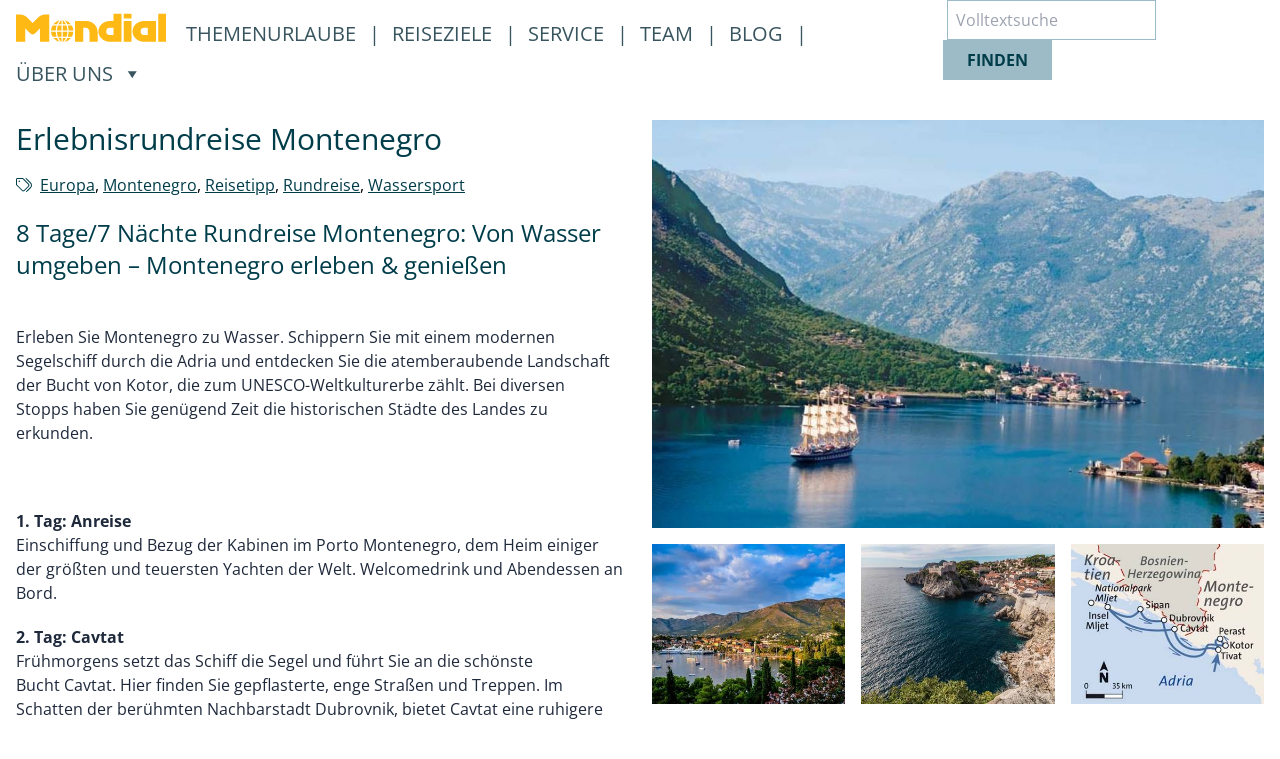

--- FILE ---
content_type: text/html; charset=UTF-8
request_url: https://reisebuero.mondial.at/erlebnisrundreise-montenegro/
body_size: 12096
content:
<!DOCTYPE html>
<html lang="de">
    <head>
        <meta charset="UTF-8">
        <meta name="viewport" content="width=device-width, initial-scale=1.0">
        <meta http-equiv="X-UA-Compatible" content="ie=edge">
                <title>  Erlebnisrundreise Montenegro | Mondial Reisebüro</title>
                                <meta name="description" content="Buchen Sie Ihre Reise ins Urlaubsparadies Montenegro. Die Reiseexperten von Mondial beraten Sie gerne. "/>
        
        <meta name="format-detection" content="telephone=yes">
        
        
        <meta property="og:url" content="https://reisebuero.mondial.at/erlebnisrundreise-montenegro" />
        <meta property="og:type" content="article" />
        <meta property="og:title" content="Erlebnisrundreise Montenegro &#8211; Mondial Reisebüro" />
        <meta property="og:description" content="" />
        <meta property="og:image" content="https://reisebuero.mondial.at/wp-content/uploads/2019/04/Segelrundreise_Schiff.jpg" />
        <meta property="fb:app_id" content="579849942772389" />

        <link rel="icon" type="image/png" sizes="32x32" href="https://reisebuero.mondial.at/wp-content/themes/mondial/images/favicon.png">
        <link rel="icon" type="image/png" href="https://reisebuero.mondial.at/wp-content/themes/mondial/images/touch-icons/favicon-96x96.png" sizes="96x96" />
        <link rel="apple-touch-icon" sizes="180x180" href="https://reisebuero.mondial.at/wp-content/themes/mondial/images/touch-icons/apple-touch-icon.png" />
        <meta name="apple-mobile-web-app-title" content="Mondial Reisebuero" />
        <link rel="manifest" href="https://reisebuero.mondial.at/wp-content/themes/mondial/images/touch-icons/site.webmanifest" />
        		<meta name='robots' content='max-image-preview:large' />
	<style>img:is([sizes="auto" i], [sizes^="auto," i]) { contain-intrinsic-size: 3000px 1500px }</style>
	<link rel='dns-prefetch' href='//kit.fontawesome.com' />
<link rel="alternate" type="application/rss+xml" title="Mondial Reisebüro &raquo; Erlebnisrundreise Montenegro Kommentar-Feed" href="https://reisebuero.mondial.at/erlebnisrundreise-montenegro/feed/" />
<script type="text/javascript">
/* <![CDATA[ */
window._wpemojiSettings = {"baseUrl":"https:\/\/s.w.org\/images\/core\/emoji\/16.0.1\/72x72\/","ext":".png","svgUrl":"https:\/\/s.w.org\/images\/core\/emoji\/16.0.1\/svg\/","svgExt":".svg","source":{"concatemoji":"https:\/\/reisebuero.mondial.at\/wp-includes\/js\/wp-emoji-release.min.js?ver=6.8.2"}};
/*! This file is auto-generated */
!function(s,n){var o,i,e;function c(e){try{var t={supportTests:e,timestamp:(new Date).valueOf()};sessionStorage.setItem(o,JSON.stringify(t))}catch(e){}}function p(e,t,n){e.clearRect(0,0,e.canvas.width,e.canvas.height),e.fillText(t,0,0);var t=new Uint32Array(e.getImageData(0,0,e.canvas.width,e.canvas.height).data),a=(e.clearRect(0,0,e.canvas.width,e.canvas.height),e.fillText(n,0,0),new Uint32Array(e.getImageData(0,0,e.canvas.width,e.canvas.height).data));return t.every(function(e,t){return e===a[t]})}function u(e,t){e.clearRect(0,0,e.canvas.width,e.canvas.height),e.fillText(t,0,0);for(var n=e.getImageData(16,16,1,1),a=0;a<n.data.length;a++)if(0!==n.data[a])return!1;return!0}function f(e,t,n,a){switch(t){case"flag":return n(e,"\ud83c\udff3\ufe0f\u200d\u26a7\ufe0f","\ud83c\udff3\ufe0f\u200b\u26a7\ufe0f")?!1:!n(e,"\ud83c\udde8\ud83c\uddf6","\ud83c\udde8\u200b\ud83c\uddf6")&&!n(e,"\ud83c\udff4\udb40\udc67\udb40\udc62\udb40\udc65\udb40\udc6e\udb40\udc67\udb40\udc7f","\ud83c\udff4\u200b\udb40\udc67\u200b\udb40\udc62\u200b\udb40\udc65\u200b\udb40\udc6e\u200b\udb40\udc67\u200b\udb40\udc7f");case"emoji":return!a(e,"\ud83e\udedf")}return!1}function g(e,t,n,a){var r="undefined"!=typeof WorkerGlobalScope&&self instanceof WorkerGlobalScope?new OffscreenCanvas(300,150):s.createElement("canvas"),o=r.getContext("2d",{willReadFrequently:!0}),i=(o.textBaseline="top",o.font="600 32px Arial",{});return e.forEach(function(e){i[e]=t(o,e,n,a)}),i}function t(e){var t=s.createElement("script");t.src=e,t.defer=!0,s.head.appendChild(t)}"undefined"!=typeof Promise&&(o="wpEmojiSettingsSupports",i=["flag","emoji"],n.supports={everything:!0,everythingExceptFlag:!0},e=new Promise(function(e){s.addEventListener("DOMContentLoaded",e,{once:!0})}),new Promise(function(t){var n=function(){try{var e=JSON.parse(sessionStorage.getItem(o));if("object"==typeof e&&"number"==typeof e.timestamp&&(new Date).valueOf()<e.timestamp+604800&&"object"==typeof e.supportTests)return e.supportTests}catch(e){}return null}();if(!n){if("undefined"!=typeof Worker&&"undefined"!=typeof OffscreenCanvas&&"undefined"!=typeof URL&&URL.createObjectURL&&"undefined"!=typeof Blob)try{var e="postMessage("+g.toString()+"("+[JSON.stringify(i),f.toString(),p.toString(),u.toString()].join(",")+"));",a=new Blob([e],{type:"text/javascript"}),r=new Worker(URL.createObjectURL(a),{name:"wpTestEmojiSupports"});return void(r.onmessage=function(e){c(n=e.data),r.terminate(),t(n)})}catch(e){}c(n=g(i,f,p,u))}t(n)}).then(function(e){for(var t in e)n.supports[t]=e[t],n.supports.everything=n.supports.everything&&n.supports[t],"flag"!==t&&(n.supports.everythingExceptFlag=n.supports.everythingExceptFlag&&n.supports[t]);n.supports.everythingExceptFlag=n.supports.everythingExceptFlag&&!n.supports.flag,n.DOMReady=!1,n.readyCallback=function(){n.DOMReady=!0}}).then(function(){return e}).then(function(){var e;n.supports.everything||(n.readyCallback(),(e=n.source||{}).concatemoji?t(e.concatemoji):e.wpemoji&&e.twemoji&&(t(e.twemoji),t(e.wpemoji)))}))}((window,document),window._wpemojiSettings);
/* ]]> */
</script>
<style id='wp-emoji-styles-inline-css' type='text/css'>

	img.wp-smiley, img.emoji {
		display: inline !important;
		border: none !important;
		box-shadow: none !important;
		height: 1em !important;
		width: 1em !important;
		margin: 0 0.07em !important;
		vertical-align: -0.1em !important;
		background: none !important;
		padding: 0 !important;
	}
</style>
<link rel='stylesheet' id='wp-block-library-css' href='https://reisebuero.mondial.at/wp-includes/css/dist/block-library/style.min.css?ver=6.8.2' type='text/css' media='all' />
<style id='classic-theme-styles-inline-css' type='text/css'>
/*! This file is auto-generated */
.wp-block-button__link{color:#fff;background-color:#32373c;border-radius:9999px;box-shadow:none;text-decoration:none;padding:calc(.667em + 2px) calc(1.333em + 2px);font-size:1.125em}.wp-block-file__button{background:#32373c;color:#fff;text-decoration:none}
</style>
<style id='global-styles-inline-css' type='text/css'>
:root{--wp--preset--aspect-ratio--square: 1;--wp--preset--aspect-ratio--4-3: 4/3;--wp--preset--aspect-ratio--3-4: 3/4;--wp--preset--aspect-ratio--3-2: 3/2;--wp--preset--aspect-ratio--2-3: 2/3;--wp--preset--aspect-ratio--16-9: 16/9;--wp--preset--aspect-ratio--9-16: 9/16;--wp--preset--color--black: #000000;--wp--preset--color--cyan-bluish-gray: #abb8c3;--wp--preset--color--white: #ffffff;--wp--preset--color--pale-pink: #f78da7;--wp--preset--color--vivid-red: #cf2e2e;--wp--preset--color--luminous-vivid-orange: #ff6900;--wp--preset--color--luminous-vivid-amber: #fcb900;--wp--preset--color--light-green-cyan: #7bdcb5;--wp--preset--color--vivid-green-cyan: #00d084;--wp--preset--color--pale-cyan-blue: #8ed1fc;--wp--preset--color--vivid-cyan-blue: #0693e3;--wp--preset--color--vivid-purple: #9b51e0;--wp--preset--gradient--vivid-cyan-blue-to-vivid-purple: linear-gradient(135deg,rgba(6,147,227,1) 0%,rgb(155,81,224) 100%);--wp--preset--gradient--light-green-cyan-to-vivid-green-cyan: linear-gradient(135deg,rgb(122,220,180) 0%,rgb(0,208,130) 100%);--wp--preset--gradient--luminous-vivid-amber-to-luminous-vivid-orange: linear-gradient(135deg,rgba(252,185,0,1) 0%,rgba(255,105,0,1) 100%);--wp--preset--gradient--luminous-vivid-orange-to-vivid-red: linear-gradient(135deg,rgba(255,105,0,1) 0%,rgb(207,46,46) 100%);--wp--preset--gradient--very-light-gray-to-cyan-bluish-gray: linear-gradient(135deg,rgb(238,238,238) 0%,rgb(169,184,195) 100%);--wp--preset--gradient--cool-to-warm-spectrum: linear-gradient(135deg,rgb(74,234,220) 0%,rgb(151,120,209) 20%,rgb(207,42,186) 40%,rgb(238,44,130) 60%,rgb(251,105,98) 80%,rgb(254,248,76) 100%);--wp--preset--gradient--blush-light-purple: linear-gradient(135deg,rgb(255,206,236) 0%,rgb(152,150,240) 100%);--wp--preset--gradient--blush-bordeaux: linear-gradient(135deg,rgb(254,205,165) 0%,rgb(254,45,45) 50%,rgb(107,0,62) 100%);--wp--preset--gradient--luminous-dusk: linear-gradient(135deg,rgb(255,203,112) 0%,rgb(199,81,192) 50%,rgb(65,88,208) 100%);--wp--preset--gradient--pale-ocean: linear-gradient(135deg,rgb(255,245,203) 0%,rgb(182,227,212) 50%,rgb(51,167,181) 100%);--wp--preset--gradient--electric-grass: linear-gradient(135deg,rgb(202,248,128) 0%,rgb(113,206,126) 100%);--wp--preset--gradient--midnight: linear-gradient(135deg,rgb(2,3,129) 0%,rgb(40,116,252) 100%);--wp--preset--font-size--small: 13px;--wp--preset--font-size--medium: 20px;--wp--preset--font-size--large: 36px;--wp--preset--font-size--x-large: 42px;--wp--preset--spacing--20: 0.44rem;--wp--preset--spacing--30: 0.67rem;--wp--preset--spacing--40: 1rem;--wp--preset--spacing--50: 1.5rem;--wp--preset--spacing--60: 2.25rem;--wp--preset--spacing--70: 3.38rem;--wp--preset--spacing--80: 5.06rem;--wp--preset--shadow--natural: 6px 6px 9px rgba(0, 0, 0, 0.2);--wp--preset--shadow--deep: 12px 12px 50px rgba(0, 0, 0, 0.4);--wp--preset--shadow--sharp: 6px 6px 0px rgba(0, 0, 0, 0.2);--wp--preset--shadow--outlined: 6px 6px 0px -3px rgba(255, 255, 255, 1), 6px 6px rgba(0, 0, 0, 1);--wp--preset--shadow--crisp: 6px 6px 0px rgba(0, 0, 0, 1);}:where(.is-layout-flex){gap: 0.5em;}:where(.is-layout-grid){gap: 0.5em;}body .is-layout-flex{display: flex;}.is-layout-flex{flex-wrap: wrap;align-items: center;}.is-layout-flex > :is(*, div){margin: 0;}body .is-layout-grid{display: grid;}.is-layout-grid > :is(*, div){margin: 0;}:where(.wp-block-columns.is-layout-flex){gap: 2em;}:where(.wp-block-columns.is-layout-grid){gap: 2em;}:where(.wp-block-post-template.is-layout-flex){gap: 1.25em;}:where(.wp-block-post-template.is-layout-grid){gap: 1.25em;}.has-black-color{color: var(--wp--preset--color--black) !important;}.has-cyan-bluish-gray-color{color: var(--wp--preset--color--cyan-bluish-gray) !important;}.has-white-color{color: var(--wp--preset--color--white) !important;}.has-pale-pink-color{color: var(--wp--preset--color--pale-pink) !important;}.has-vivid-red-color{color: var(--wp--preset--color--vivid-red) !important;}.has-luminous-vivid-orange-color{color: var(--wp--preset--color--luminous-vivid-orange) !important;}.has-luminous-vivid-amber-color{color: var(--wp--preset--color--luminous-vivid-amber) !important;}.has-light-green-cyan-color{color: var(--wp--preset--color--light-green-cyan) !important;}.has-vivid-green-cyan-color{color: var(--wp--preset--color--vivid-green-cyan) !important;}.has-pale-cyan-blue-color{color: var(--wp--preset--color--pale-cyan-blue) !important;}.has-vivid-cyan-blue-color{color: var(--wp--preset--color--vivid-cyan-blue) !important;}.has-vivid-purple-color{color: var(--wp--preset--color--vivid-purple) !important;}.has-black-background-color{background-color: var(--wp--preset--color--black) !important;}.has-cyan-bluish-gray-background-color{background-color: var(--wp--preset--color--cyan-bluish-gray) !important;}.has-white-background-color{background-color: var(--wp--preset--color--white) !important;}.has-pale-pink-background-color{background-color: var(--wp--preset--color--pale-pink) !important;}.has-vivid-red-background-color{background-color: var(--wp--preset--color--vivid-red) !important;}.has-luminous-vivid-orange-background-color{background-color: var(--wp--preset--color--luminous-vivid-orange) !important;}.has-luminous-vivid-amber-background-color{background-color: var(--wp--preset--color--luminous-vivid-amber) !important;}.has-light-green-cyan-background-color{background-color: var(--wp--preset--color--light-green-cyan) !important;}.has-vivid-green-cyan-background-color{background-color: var(--wp--preset--color--vivid-green-cyan) !important;}.has-pale-cyan-blue-background-color{background-color: var(--wp--preset--color--pale-cyan-blue) !important;}.has-vivid-cyan-blue-background-color{background-color: var(--wp--preset--color--vivid-cyan-blue) !important;}.has-vivid-purple-background-color{background-color: var(--wp--preset--color--vivid-purple) !important;}.has-black-border-color{border-color: var(--wp--preset--color--black) !important;}.has-cyan-bluish-gray-border-color{border-color: var(--wp--preset--color--cyan-bluish-gray) !important;}.has-white-border-color{border-color: var(--wp--preset--color--white) !important;}.has-pale-pink-border-color{border-color: var(--wp--preset--color--pale-pink) !important;}.has-vivid-red-border-color{border-color: var(--wp--preset--color--vivid-red) !important;}.has-luminous-vivid-orange-border-color{border-color: var(--wp--preset--color--luminous-vivid-orange) !important;}.has-luminous-vivid-amber-border-color{border-color: var(--wp--preset--color--luminous-vivid-amber) !important;}.has-light-green-cyan-border-color{border-color: var(--wp--preset--color--light-green-cyan) !important;}.has-vivid-green-cyan-border-color{border-color: var(--wp--preset--color--vivid-green-cyan) !important;}.has-pale-cyan-blue-border-color{border-color: var(--wp--preset--color--pale-cyan-blue) !important;}.has-vivid-cyan-blue-border-color{border-color: var(--wp--preset--color--vivid-cyan-blue) !important;}.has-vivid-purple-border-color{border-color: var(--wp--preset--color--vivid-purple) !important;}.has-vivid-cyan-blue-to-vivid-purple-gradient-background{background: var(--wp--preset--gradient--vivid-cyan-blue-to-vivid-purple) !important;}.has-light-green-cyan-to-vivid-green-cyan-gradient-background{background: var(--wp--preset--gradient--light-green-cyan-to-vivid-green-cyan) !important;}.has-luminous-vivid-amber-to-luminous-vivid-orange-gradient-background{background: var(--wp--preset--gradient--luminous-vivid-amber-to-luminous-vivid-orange) !important;}.has-luminous-vivid-orange-to-vivid-red-gradient-background{background: var(--wp--preset--gradient--luminous-vivid-orange-to-vivid-red) !important;}.has-very-light-gray-to-cyan-bluish-gray-gradient-background{background: var(--wp--preset--gradient--very-light-gray-to-cyan-bluish-gray) !important;}.has-cool-to-warm-spectrum-gradient-background{background: var(--wp--preset--gradient--cool-to-warm-spectrum) !important;}.has-blush-light-purple-gradient-background{background: var(--wp--preset--gradient--blush-light-purple) !important;}.has-blush-bordeaux-gradient-background{background: var(--wp--preset--gradient--blush-bordeaux) !important;}.has-luminous-dusk-gradient-background{background: var(--wp--preset--gradient--luminous-dusk) !important;}.has-pale-ocean-gradient-background{background: var(--wp--preset--gradient--pale-ocean) !important;}.has-electric-grass-gradient-background{background: var(--wp--preset--gradient--electric-grass) !important;}.has-midnight-gradient-background{background: var(--wp--preset--gradient--midnight) !important;}.has-small-font-size{font-size: var(--wp--preset--font-size--small) !important;}.has-medium-font-size{font-size: var(--wp--preset--font-size--medium) !important;}.has-large-font-size{font-size: var(--wp--preset--font-size--large) !important;}.has-x-large-font-size{font-size: var(--wp--preset--font-size--x-large) !important;}
:where(.wp-block-post-template.is-layout-flex){gap: 1.25em;}:where(.wp-block-post-template.is-layout-grid){gap: 1.25em;}
:where(.wp-block-columns.is-layout-flex){gap: 2em;}:where(.wp-block-columns.is-layout-grid){gap: 2em;}
:root :where(.wp-block-pullquote){font-size: 1.5em;line-height: 1.6;}
</style>
<link rel='stylesheet' id='nothing-main-css' href='https://reisebuero.mondial.at/wp-content/themes/mondial/assets/css/main.css?ver=6.8.2' type='text/css' media='all' />
<link rel='stylesheet' id='tailwind-css' href='https://reisebuero.mondial.at/wp-content/themes/mondial/assets/css/tailwind.css?ver=6.8.2' type='text/css' media='all' />
<script type="text/javascript" src="https://reisebuero.mondial.at/wp-content/themes/mondial/assets/js/jquery.js?ver=6.8.2" id="jquery-v-3.6.1-js"></script>
<script type="text/javascript" src="https://kit.fontawesome.com/0da2ce74d3.js?ver=6.8.2" id="fontawesome-js"></script>
<script type="text/javascript" src="https://reisebuero.mondial.at/wp-content/themes/mondial/assets/js/fancybox-core.js?ver=6.8.2" id="fancybox-js"></script>
<script type="text/javascript" src="https://reisebuero.mondial.at/wp-content/themes/mondial/assets/js/main.js?ver=6.8.2" id="nothing-bundle-js"></script>
<link rel="https://api.w.org/" href="https://reisebuero.mondial.at/wp-json/" /><link rel="alternate" title="JSON" type="application/json" href="https://reisebuero.mondial.at/wp-json/wp/v2/posts/4020" /><link rel="EditURI" type="application/rsd+xml" title="RSD" href="https://reisebuero.mondial.at/xmlrpc.php?rsd" />
<meta name="generator" content="WordPress 6.8.2" />
<link rel="canonical" href="https://reisebuero.mondial.at/erlebnisrundreise-montenegro/" />
<link rel='shortlink' href='https://reisebuero.mondial.at/?p=4020' />
<link rel="alternate" title="oEmbed (JSON)" type="application/json+oembed" href="https://reisebuero.mondial.at/wp-json/oembed/1.0/embed?url=https%3A%2F%2Freisebuero.mondial.at%2Ferlebnisrundreise-montenegro%2F" />
<link rel="alternate" title="oEmbed (XML)" type="text/xml+oembed" href="https://reisebuero.mondial.at/wp-json/oembed/1.0/embed?url=https%3A%2F%2Freisebuero.mondial.at%2Ferlebnisrundreise-montenegro%2F&#038;format=xml" />
        <script>
            var _paq = window._paq = window._paq || [];
            _paq.push(["disableCookies"]);
            _paq.push(['trackPageView']);
            _paq.push(['enableLinkTracking']);
            (function() {
                var u="https://analytics.mondial-enterprise.com/";
                _paq.push(['setTrackerUrl', u+'matomo.php']);
                _paq.push(['setSiteId', '7']);
                var d=document, g=d.createElement('script'), s=d.getElementsByTagName('script')[0];
                g.async=true; g.src=u+'matomo.js'; s.parentNode.insertBefore(g,s);
            })();
        </script>
    </head>
    <body>
        <a href="#main-content" class="skip-link">Skip to Content</a>
        <div class="wrapper">
            <div id="back-to-top" class="cd-to"></div>
            <header class="sticky top-0 z-20 bg-white">
                <div class="container mx-auto hidden px-4 3xl:px-0 xl:block py-2">
                    <nav class="flex justify-between" aria-label="Hauptnavigation">
    <div>
        <ul class="desktop-menu-list text-xl" role="menu">
            <li class="mr-2" role="none">
                <a href="https://reisebuero.mondial.at/" class="hover:border-b-4 hover:border-white" role="menuitem">
                <svg xmlns="http://www.w3.org/2000/svg" width="150" height="40" fill="#feb914" viewBox="0 0 562.59 107.1">
                        <title>Zurück zur Startseite</title>
                        <g>
                            <path d="M191,475.72a50.05,50.05,0,0,0,12-16.5H191Zm31.13-16.5H207.92a58.17,58.17,0,0,1-9.47,15.41A41.66,41.66,0,0,0,222.14,459.22ZM164.63,431.6a66.2,66.2,0,0,1,3.23-18.47l-15.51,0a41.64,41.64,0,0,0-5.44,18.48Zm21.85-18.48H172.66a61.32,61.32,0,0,0-3.5,18.48h17.32Zm0-21.07a50,50,0,0,0-12,16.5h12Zm-31.13,16.5h14.22A58.15,58.15,0,0,1,179,393.14,41.66,41.66,0,0,0,155.35,408.54Zm75.22,23.06a41.65,41.65,0,0,0-5.44-18.48l-15.51,0a66.2,66.2,0,0,1,3.23,18.47Zm-39.57,0h17.32a61.32,61.32,0,0,0-3.5-18.48H191Zm0-23.06h12A50,50,0,0,0,191,392Zm7.43-15.41a58.18,58.18,0,0,1,9.47,15.41h14.22A41.66,41.66,0,0,0,198.45,393.14Zm-51.53,43a41.64,41.64,0,0,0,5.44,18.48l15.51,0a66.2,66.2,0,0,1-3.23-18.47Zm39.56,0H169.16a61.31,61.31,0,0,0,3.5,18.48h13.82Zm0,23.06h-12a50.06,50.06,0,0,0,12,16.5ZM179,474.63a58.15,58.15,0,0,1-9.47-15.41H155.35A41.66,41.66,0,0,0,179,474.63Zm33.81-38.47a66.2,66.2,0,0,1-3.23,18.47l15.51,0a41.65,41.65,0,0,0,5.44-18.48ZM191,454.64h13.82a61.31,61.31,0,0,0,3.5-18.48H191Zm-64.33-83.18h13.65V473.92h-35.1V424L87.86,441.33a13.75,13.75,0,0,1-19.56.23L50.64,424v50H15.54V371.46H29.19a40.81,40.81,0,0,1,29,12l19.79,19.79,19.79-19.79a40.81,40.81,0,0,1,29-12Zm240.92,77.1h13.65v-27.3H367.61a13.65,13.65,0,0,0,0,27.3Zm13.65-79.95h30.35v105.3h-44c-22.61,0-42.9-16.38-42.9-39s20.28-39,42.9-39h13.65Zm38.49,0H449V386.9H419.75Zm0,27.3H449v78H419.75Zm76.73,52.65h13.65v-27.3H496.48a13.65,13.65,0,0,0,0,27.3Zm43.82-52.65v78H495.54c-22.61,0-42.9-16.38-42.9-39s20.28-39,42.9-39H540.3Zm8.57-27.3h29.25v105.3H548.88Zm-311.72,27.3h42.34c22.62,0,42.26,18.33,42.26,40.95v37H291.19v-37c0-7.54-6.11-15.6-13.65-15.6h-9.75v52.65H237.16v-78Z" transform="translate(-15.54 -368.62)" class="cls-1"></path>
                        </g>
                    </svg>
                </a>
            </li>

            <li class="submenu mx-3 pt-2 mt-1" role="none">
                <a href="https://reisebuero.mondial.at/themenurlaube/" class="mr-2 " role="menuitem">
                    Themenurlaube
                </a> |
            </li>
            <li class="submenu mr-3 pt-2 mt-1" role="none">
                <a href="https://reisebuero.mondial.at/reiseziele/" class="mr-2 " role="menuitem">
                    Reiseziele
                </a> |
            </li>
            <li class="submenu mr-3 pt-2 mt-1" role="none">
                <a href="https://reisebuero.mondial.at/service/" class="mr-2 " role="menuitem">
                    Service
                </a> |
            </li>
            <li class="submenu mr-3 pt-2 mt-1" role="none">
                <a href="https://reisebuero.mondial.at/reiseberater/" class="mr-2 " role="menuitem">
                    Team
                </a> |
            </li>
            <li class="submenu mr-3 pt-2 mt-1" role="none">
                <a href="https://reisebuero.mondial.at/reiseblog/" class="mr-2 " role="menuitem">
                    Blog
                </a> |
            </li>
            <li class="submenu pt-2 mt-1" role="none">
                                <a href="#" class="mr-2 " role="menuitem" aria-haspopup="true" aria-expanded="false" onclick="return false;">
                    <span>Über Uns</span>
                    <span class="sr-only">, öffnet ein Untermenü</span>
                    <img class="inline ml-2 rotate-90" style="width: 12px; margin-top: -2px;" role="none" src="https://reisebuero.mondial.at/wp-content/themes/mondial/assets/icons/triangle-icon-dark.svg" alt="" aria-hidden="true" />
                </a>
                <ul class="submenu-item pt-4 shadow-lg" role="menu" aria-label="Über Uns Untermenü" hidden>
                    <li role="none">
                        <a class="px-4 py-1 inline-block" href="https://reisebuero.mondial.at/filialstandorte/" role="menuitem">
                            Standorte
                        </a>
                    </li>
                    <li role="none">
                        <a class="px-4 py-1 inline-block" href="https://reisebuero.mondial.at/ueber-uns/firmenportrait/" role="menuitem">
                            Firmenportrait
                        </a>
                    </li>
                    <li role="none">
                        <a class="px-4 py-1 inline-block" href="https://reisebuero.mondial.at/ueber-uns/leitbild/" role="menuitem">
                            Leitbild
                        </a>
                    </li>
                </ul>
            </li>
        </ul>
    </div>
    <div>
        <form role="search" method="get" action="https://reisebuero.mondial.at/">
    <label for="search-input" class="sr-only">Suche</label>
    <input type="search" id="search-input" class="h-10 -mt-2 border border-mongreenmid py-2 text-black-link pl-2" placeholder="Volltextsuche" value="" name="s" title="Suche nach:" aria-label="Volltextsuche" />
    <button type="submit" class="btn-mongreenmid -ml-1" value="Suchen">finden</button>
</form>    </div>
</nav>                </div>
                <div class="xl:hidden 2xl:hidden 3xl:hidden sticky z-50 py-2">
                    <div class="container mx-auto flex justify-between px-4">
    <div class="menu-container">
        <div class="menu-wrapper">
            <div class="hamburger-menu mt-2">
                <span class="bg-mongreenmid absolute block w-full"></span>
                <span class="bg-mongreenmid absolute block w-full"></span>
                <span class="bg-mongreenmid absolute block w-full"></span>
            </div>
        </div>
        <ul class="mobile-menu-list bg-white w-full absolute px-4 md:px-10 lg:px-12 overflow-scroll">
            <li class="my-3 border-b border-mongreenmid">
                <a href="https://reisebuero.mondial.at/themenurlaube/" class="text-lg font-semibold no-underline leading-loose">Themenurlaube</a>
            </li>
            <li class="my-3 border-b border-mongreenmid">
                <a href="https://reisebuero.mondial.at/reiseziele/" class="text-lg font-semibold no-underline leading-loose">Reiseziele</a>
            </li>
            <li class="my-3 border-b border-mongreenmid">
                <a href="https://reisebuero.mondial.at/service/" class="text-lg font-semibold no-underline leading-loose">Service</a>
            </li>
            <li class="my-3 border-b border-mongreenmid">
                <a href="https://reisebuero.mondial.at/reiseberater/" class="text-lg font-semibold no-underline leading-loose">Team</a>
            </li>
            <li class="my-3 border-b border-mongreenmid">
                <a href="https://reisebuero.mondial.at/reiseblog/" class="text-lg font-semibold no-underline leading-loose">Blog</a>
            </li>
            
            <li class="my-3 border-b border-mongreenmid mobile-submenu">
                <a href="#" class="text-lg font-semibold no-underline leading-loose"><img class="inline mr-2 rotate-90" style="width: 12px; margin-top: -2px;" src="https://reisebuero.mondial.at/wp-content/themes/mondial/assets/icons/triangle-icon.svg" />Über Uns</a>
                <ul class="ml-4 mobile-submenu-item hidden">
                    <li class="py-1"><a href="https://reisebuero.mondial.at/filialstandorte/">Standorte</a></li>
                    <li class="py-1"><a href="https://reisebuero.mondial.at/ueber-uns/firmenportrait/">Firmenportrait</a></li>
                    <li class="py-1"><a href="https://reisebuero.mondial.at/ueber-uns/leitbild/">Leitbild</a></li>
                </ul>
            </li>
            <span class="mt-4 text-lg font-semibold no-underline leading-loose">Suche</span>
            <form role="search" method="get" action="https://reisebuero.mondial.at/">
                <label for="search-input" class="sr-only">Suche</label>
                <input type="search" id="search-input" class="h-10 -mt-2 border border-mongreenmid py-2 text-black-link pl-2 rounded-none" placeholder="Volltextsuche" value="" name="s" title="Suche nach:" aria-label="Volltextsuche" />
                <button type="submit" class="btn-mongreenmid -ml-1" value="Suchen">finden</button>
            </form>
        </ul>
    </div>
    <div class="-mt-1">
        <a href="/">
            <svg xmlns="http://www.w3.org/2000/svg" width="150" height="40" fill="#feb914" viewBox="0 0 562.59 107.1">
                <title>Mondial Reisebüro</title>
                <g>
                    <path d="M191,475.72a50.05,50.05,0,0,0,12-16.5H191Zm31.13-16.5H207.92a58.17,58.17,0,0,1-9.47,15.41A41.66,41.66,0,0,0,222.14,459.22ZM164.63,431.6a66.2,66.2,0,0,1,3.23-18.47l-15.51,0a41.64,41.64,0,0,0-5.44,18.48Zm21.85-18.48H172.66a61.32,61.32,0,0,0-3.5,18.48h17.32Zm0-21.07a50,50,0,0,0-12,16.5h12Zm-31.13,16.5h14.22A58.15,58.15,0,0,1,179,393.14,41.66,41.66,0,0,0,155.35,408.54Zm75.22,23.06a41.65,41.65,0,0,0-5.44-18.48l-15.51,0a66.2,66.2,0,0,1,3.23,18.47Zm-39.57,0h17.32a61.32,61.32,0,0,0-3.5-18.48H191Zm0-23.06h12A50,50,0,0,0,191,392Zm7.43-15.41a58.18,58.18,0,0,1,9.47,15.41h14.22A41.66,41.66,0,0,0,198.45,393.14Zm-51.53,43a41.64,41.64,0,0,0,5.44,18.48l15.51,0a66.2,66.2,0,0,1-3.23-18.47Zm39.56,0H169.16a61.31,61.31,0,0,0,3.5,18.48h13.82Zm0,23.06h-12a50.06,50.06,0,0,0,12,16.5ZM179,474.63a58.15,58.15,0,0,1-9.47-15.41H155.35A41.66,41.66,0,0,0,179,474.63Zm33.81-38.47a66.2,66.2,0,0,1-3.23,18.47l15.51,0a41.65,41.65,0,0,0,5.44-18.48ZM191,454.64h13.82a61.31,61.31,0,0,0,3.5-18.48H191Zm-64.33-83.18h13.65V473.92h-35.1V424L87.86,441.33a13.75,13.75,0,0,1-19.56.23L50.64,424v50H15.54V371.46H29.19a40.81,40.81,0,0,1,29,12l19.79,19.79,19.79-19.79a40.81,40.81,0,0,1,29-12Zm240.92,77.1h13.65v-27.3H367.61a13.65,13.65,0,0,0,0,27.3Zm13.65-79.95h30.35v105.3h-44c-22.61,0-42.9-16.38-42.9-39s20.28-39,42.9-39h13.65Zm38.49,0H449V386.9H419.75Zm0,27.3H449v78H419.75Zm76.73,52.65h13.65v-27.3H496.48a13.65,13.65,0,0,0,0,27.3Zm43.82-52.65v78H495.54c-22.61,0-42.9-16.38-42.9-39s20.28-39,42.9-39H540.3Zm8.57-27.3h29.25v105.3H548.88Zm-311.72,27.3h42.34c22.62,0,42.26,18.33,42.26,40.95v37H291.19v-37c0-7.54-6.11-15.6-13.65-15.6h-9.75v52.65H237.16v-78Z" transform="translate(-15.54 -368.62)" class="cls-1">
                    </path>
                </g>
            </svg>
        </a>
    </div>
</div>                </div>
            </header><main class="content container mx-auto px-4 3xl:px-0 my-2 lg:my-6" id="main-content">
    <div class="grid lg:grid-cols-2 xl:grid-cols-2 gap-6">
        <article>
                        <a class="lg:hidden" data-fancybox="gallery" href="https://imgs.mondial-enterprise.com/LTbQWKmw4VD9tmGYEhxlphpJ0VwgKmRCJhrukg89iaM/rs:fill:1800:1200:1/g:sm/aHR0cHM6Ly9yZWlzZWJ1ZXJvLm1vbmRpYWwuYXQvd3AtY29udGVudC91cGxvYWRzLzIwMTkvMDQvU2VnZWxydW5kcmVpc2VfU2NoaWZmLmpwZw.jpg" data-caption="&copy; FTI Touristik">
                <img src="https://imgs.mondial-enterprise.com/BdXJZy47r7Vwyz2WEAmIeJ2EaIxfPupAjod9k7ZHb4Q/rs:fill:900:600:1/g:sm/aHR0cHM6Ly9yZWlzZWJ1ZXJvLm1vbmRpYWwuYXQvd3AtY29udGVudC91cGxvYWRzLzIwMTkvMDQvU2VnZWxydW5kcmVpc2VfU2NoaWZmLmpwZw.jpg" alt="" copyright="&copy; FTI Touristik" class="w-full mb-2">
            </a>
            <h1 class="text-3xl leading-tight">Erlebnisrundreise Montenegro</h1>
                            <div class="tags my-4">
                    <p><i class="fal fa-tags mr-2 text-mongreen"></i><a class="underline text-mongreen" href="https://reisebuero.mondial.at/tag/europa/" rel="tag">Europa</a>, <a class="underline text-mongreen" href="https://reisebuero.mondial.at/tag/montenegro/" rel="tag">Montenegro</a>, <a class="underline text-mongreen" href="https://reisebuero.mondial.at/tag/reisetipp/" rel="tag">Reisetipp</a>, <a class="underline text-mongreen" href="https://reisebuero.mondial.at/tag/rundreise/" rel="tag">Rundreise</a>, <a class="underline text-mongreen" href="https://reisebuero.mondial.at/tag/wassersport/" rel="tag">Wassersport</a><p>
                </div>
                                    
               <div class="blog-text-section">
     <h3>8 Tage/7 Nächte Rundreise Montenegro: Von Wasser umgeben &#8211; Montenegro erleben &amp; genießen</h3>
<p>&nbsp;</p>
<p>Erleben Sie Montenegro zu Wasser. Schippern Sie mit einem modernen Segelschiff durch die Adria und entdecken Sie die atemberaubende Landschaft der Bucht von Kotor, die zum UNESCO-Weltkulturerbe zählt. Bei diversen Stopps haben Sie genügend Zeit die historischen Städte des Landes zu erkunden.</p>
<p>&nbsp;</p>
<p><strong>1. Tag: Anreise</strong><br />
Einschiffung und Bezug der Kabinen im Porto Montenegro, dem Heim einiger der größten und teuersten Yachten der Welt. Welcomedrink und Abendessen an Bord.</p>
<p><strong>2. Tag: Cavtat</strong><br />
Frühmorgens setzt das Schiff die Segel und führt Sie an die schönste Bucht Cavtat. Hier finden Sie gepflasterte, enge Straßen und Treppen. Im Schatten der berühmten Nachbarstadt Dubrovnik, bietet Cavtat eine ruhigere Atmosphäre. Frühstück und Mittagessen an Bord.</p>
<p><strong>3. Tag: Mljet</strong><br />
Nachdem der Anker gelichtet ist, führt der Weg zu einer der verführerischten Inseln der Adria. Der nördliche Teil der Insel, in dem sich der Nationalpark befindet, erstrahlt in traumhafter Kulisse voller natürlicher Vegetation, Pinienwäldern und Seen. Frühstück und Mittagessen an Bord.</p>
<p><strong>4. Tag: Sipan</strong><br />
Während Sie die Küste entlang segeln, entdecken Sie kleine menschenleere Buchten. Hier haben Sie reichlich Zeit zum Schwimmen (wetterabhängig). Einen entspannten Nachmittag verbringen Sie auf der unbewohnten Insel Jakljan, bevor es dann abends zur Insel Sipan geht. Frühstück und Mittagessen an Bord.</p>
<p><strong>5. Tag: Dubrovnik</strong><br />
Nach einem Aufenthalt auf der Insel Lopud, geht der Segelturn weiter in Richtung „Perle der Adria”. Eine der aufregendsten und schönsten Städte der Welt &#8211; ein von Stadtmauern umgebenes UNESCO Weltkulturerbe &#8211; heißt Sie willkommen. Frühstück und Mittagessen an Bord.</p>
<p><strong>6. Tag: Kotor</strong><br />
Von der einen mittelalterlichen Stadt zur Nächsten. Kotor ist eine der am besten erhaltenen Altstädte im Adriagebiet und zählt auch zu den UNESCO-Weltkulturerben. Klettern Sie auf die Stadtmauern und genießen Sie den magischen Moment. Frühstück und Abendessen an Bord.</p>
<p><strong>7. Tag: Perast</strong><br />
Zum Abschluss erreichen Sie die malerische Stadt Perast, auch eines der UNESCO-Weltkulturerben. Besichtigen Sie die „Dame der Felsen”. Eine kleine Kirche auf einer künstlichen Insel, die durch ein Bollwerk von Felsen und alte gesunkene Schiffe nach und nach entstanden ist. Frühstück und Mittagessen an Bord.</p>
<p><strong>8. Tag: Abreise</strong><br />
Genießen Sie ein letzes Frühstück an Bord auf dem Weg zurück in den Hafen von Tivat.</p>
<hr />
<h4>Inkludierte Leistungen:</h4>
<ul>
<li>Transfer ab/bis Flughafen (falls mit Flug über TUI gebucht)</li>
<li>Getränke während dem Aufenthalt auf dem Segelschiff</li>
<li>Segelrundreise laut Beschreibung</li>
<li>Eintrittsgelder bei Besichtigungen (außer Stadtmauern)</li>
<li>Unterbringung in einer Schiffskabine mit Halbpension</li>
</ul>
   </div>

       <a data-fancybox="gallery" href="https://imgs.mondial-enterprise.com/DlVFW5QMuzyM_F4AoZgMKuurfRe_C18CoCcK6XxVL84/rs:fill:1800:1200:1/g:sm/aHR0cHM6Ly9yZWlzZWJ1ZXJvLm1vbmRpYWwuYXQvd3AtY29udGVudC91cGxvYWRzLzIwMTkvMDQvU2VnZWxydW5kcmVpc2VfS290b3IuanBn.jpg" data-caption="&copy; FTI Touristik">
      <img class="w-full my-4" src="https://imgs.mondial-enterprise.com/yl_jLikreeFGXOfe-CTVbbN4_8EFQ0vjPtfkXnWkmcE/rs:fill:900:600:1/g:sm/aHR0cHM6Ly9yZWlzZWJ1ZXJvLm1vbmRpYWwuYXQvd3AtY29udGVudC91cGxvYWRzLzIwMTkvMDQvU2VnZWxydW5kcmVpc2VfS290b3IuanBn.jpg" alt="" title="&copy; FTI Touristik" />
    </a>
       <div class="blog-text-section">
     <h3>Beste Beratung für Ihren Traumurlaub in Montenegro</h3>
<p>Lassen Sie sich von unserer Reiseexpertin <a href="https://reisebuero.mondial.at/reiseberater/katharina-schultz-gareis/">Katharina</a> für Ihre nächste Reise nach Montenegro in unserer Reisebüro-Filiale in 2500 Baden beraten. Oder holen Sie sich Inspiration in unserem Blog <a href="https://reisebuero.mondial.at/montenegro-stylisch-entspannen-im-adria-paradies/">&#8222;Montenegro – Stylisch entspannen im Adria-Paradies&#8220;</a>.</p>
   </div>

   
        </article>

        <aside class="overflow-hidden">
            <a class="hidden lg:block" data-fancybox="gallery" href="https://imgs.mondial-enterprise.com/LTbQWKmw4VD9tmGYEhxlphpJ0VwgKmRCJhrukg89iaM/rs:fill:1800:1200:1/g:sm/aHR0cHM6Ly9yZWlzZWJ1ZXJvLm1vbmRpYWwuYXQvd3AtY29udGVudC91cGxvYWRzLzIwMTkvMDQvU2VnZWxydW5kcmVpc2VfU2NoaWZmLmpwZw.jpg" data-caption="&copy; FTI Touristik">
                <img src="https://imgs.mondial-enterprise.com/BdXJZy47r7Vwyz2WEAmIeJ2EaIxfPupAjod9k7ZHb4Q/rs:fill:900:600:1/g:sm/aHR0cHM6Ly9yZWlzZWJ1ZXJvLm1vbmRpYWwuYXQvd3AtY29udGVudC91cGxvYWRzLzIwMTkvMDQvU2VnZWxydW5kcmVpc2VfU2NoaWZmLmpwZw.jpg" alt="" title="&copy; FTI Touristik" class="w-full mb-4">
            </a>

                            <div class="grid grid-cols-2 md:grid-cols-3 gap-4 gallery mb-6">
                                        <div>
                        <div class="playful">
                                                        <a data-fancybox="gallery" href="https://imgs.mondial-enterprise.com/C4g8UVzVeNBKazZzD77K6Z1BAK_FE6Ru26SBE7wI7eY/rs:fill:1800:1200:1/g:sm/aHR0cHM6Ly9yZWlzZWJ1ZXJvLm1vbmRpYWwuYXQvd3AtY29udGVudC91cGxvYWRzLzIwMTkvMDQvU2VnZWxydW5kcmVpc2VfQ2F2dGF0LmpwZw.jpg" title="&copy; Unsplash / Conor Ree" data-caption="&copy; Unsplash / Conor Ree">
                                <figure class="softeffect">
                                    <img class="w-full h-40 object-cover" src="https://imgs.mondial-enterprise.com/roi0Y3ujS6riPR1Jw2gWqCsqNyKF-G5c-Ca07f0QboI/rs:fill:396:300:1/g:sm/aHR0cHM6Ly9yZWlzZWJ1ZXJvLm1vbmRpYWwuYXQvd3AtY29udGVudC91cGxvYWRzLzIwMTkvMDQvU2VnZWxydW5kcmVpc2VfQ2F2dGF0LmpwZw.jpg" alt="" title="&copy; Unsplash / Conor Ree">
                                    <figcaption>
                                        <h4><i class="fal fa-plus fa-2x"></i></h4>
                                    </figcaption>
                                </figure>
                            </a>
                                                    </div>
                    </div>
                                    <div>
                        <div class="playful">
                                                        <a data-fancybox="gallery" href="https://imgs.mondial-enterprise.com/r6b_pSD-2m0rrjxgyIAGtcfz_m-UXplSuG3sY0zUNiw/rs:fill:1800:1200:1/g:sm/aHR0cHM6Ly9yZWlzZWJ1ZXJvLm1vbmRpYWwuYXQvd3AtY29udGVudC91cGxvYWRzLzIwMTkvMDQvU2VnZWxydW5kcmVpc2VfRHVicm92bmlrLmpwZw.jpg" title="&copy; Pixabay" data-caption="&copy; Pixabay">
                                <figure class="softeffect">
                                    <img class="w-full h-40 object-cover" src="https://imgs.mondial-enterprise.com/nlJgYOp428nwbNtbjkepYP191tDXQY8alqpjkcSa-w8/rs:fill:396:300:1/g:sm/aHR0cHM6Ly9yZWlzZWJ1ZXJvLm1vbmRpYWwuYXQvd3AtY29udGVudC91cGxvYWRzLzIwMTkvMDQvU2VnZWxydW5kcmVpc2VfRHVicm92bmlrLmpwZw.jpg" alt="" title="&copy; Pixabay">
                                    <figcaption>
                                        <h4><i class="fal fa-plus fa-2x"></i></h4>
                                    </figcaption>
                                </figure>
                            </a>
                                                    </div>
                    </div>
                                    <div>
                        <div class="playful">
                                                        <a data-fancybox="gallery" href="https://imgs.mondial-enterprise.com/uyalDGWbKW8ulxKLeA-RBLb43nDuFJyk9py4vs9M7zA/rs:fill:1800:1200:1/g:sm/aHR0cHM6Ly9yZWlzZWJ1ZXJvLm1vbmRpYWwuYXQvd3AtY29udGVudC91cGxvYWRzLzIwMTkvMDQvU2VnZWxydW5kcmVpc2VfS2FydGUuanBn.jpg" title="&copy; FTI" data-caption="&copy; FTI">
                                <figure class="softeffect">
                                    <img class="w-full h-40 object-cover" src="https://imgs.mondial-enterprise.com/hwC3pxNi2AjYb_Mt-0WibAWKjT_XvPY_6X1dvL21XTo/rs:fill:396:300:1/g:sm/aHR0cHM6Ly9yZWlzZWJ1ZXJvLm1vbmRpYWwuYXQvd3AtY29udGVudC91cGxvYWRzLzIwMTkvMDQvU2VnZWxydW5kcmVpc2VfS2FydGUuanBn.jpg" alt="" title="&copy; FTI">
                                    <figcaption>
                                        <h4><i class="fal fa-plus fa-2x"></i></h4>
                                    </figcaption>
                                </figure>
                            </a>
                                                    </div>
                    </div>
                                </div>
            
                <div class="grid md:grid-cols-2 gap-4">
                    
                    <div class="bg-mongreenlight overflow-hidden hover:shadow-xl transition-shadow duration-300 p-4">
                        <a href="https://reisebuero.mondial.at/reiseberater/katharina-schultz-gareis/">
                                                        <div class="overflow-hidden team-img relative shadow-xl">
                                <img loading="lazy" class="w-full h-96 object-cover " src="https://imgs.mondial-enterprise.com/gLcr6jGgy9VyU4mKCBYN6Zc6MalSnHiZLEMOzC4yVC4/rs:fill:675:900:1/g:sm/aHR0cHM6Ly9yZWlzZWJ1ZXJvLm1vbmRpYWwuYXQvd3AtY29udGVudC91cGxvYWRzLzIwMTgvMTAvS2F0aGFyaW5hLVNjaHVsdHotR2FyZWlzLTEuanBn.jpg" alt="Reiseberater Bild" title="Katharina Schultz-Gareis">
                                                            </div>
                        
                            <div class="relative">
                                <div class="-mt-16">
                                    <h3 class="text-xl text-mongreen mb-2 leading-tight bg-white inline-block p-4">Katharina Schultz-Gareis</h3><br>
                                    <a class="bg-mongreen hover:bg-mongreenmid text-white inline-block p-2 uppercase ml-6 -mt-4" href="mailto:schultz@mondial.at" onclick="gtag_report_conversion ('schultz@mondial.at')">Termin vereinbaren <img class="inline ml-2" style="width: 12px; margin-top: -2px;" src="https://reisebuero.mondial.at/wp-content/themes/mondial/assets/icons/triangle-icon.svg" /></a>
                                    <p class="mt-4"><i class="fa-solid fa-location-dot mr-2"></i>2500 Baden</p>
                                    <p class="mb-4"><i class="fa-solid fa-phone mr-2"></i>+43 2252 44242 318</p>
                                    <p class="font-bold text-sm">Flusskreuzfahrten, Städtereisen, Kreuzfahrten &amp; Studienreisen</p>
                                </div>
                            </div>
                        </a>
                    </div>
                    </div>
            </aside>
        <div class="mt-6 sm:mb-8">
            <a href="https://reisebuero.mondial.at/montenegro-stylisch-entspannen-im-adria-paradies/" rel="prev"><span tooltip="vorheriger Beitrag" class="px-4 py-2 bg-mongreenmid hover:bg-mongreen text-mongreen hover:text-mongreenlight"><i class="far fa-chevron-left fa-lg"></i></span></a>            <a href="https://reisebuero.mondial.at/urlaub-in-kroatien-land-der-tausend-inseln/" rel="next"><span tooltip="nächster Beitrag" class="px-4 py-2 bg-mongreenmid hover:bg-mongreen text-mongreen hover:text-mongreenlight"><i class="far fa-chevron-right fa-lg"></i></span></a>        </div>
    </div>
    <button class="bg-mongreenmid hover:bg-mongreen text-mongreen hover:text-mongreenlight uppercase py-2 px-6 font-bold cursor-pointer inline-block my-4 md:my-0" onclick="window.history.back()" aria-label="Zurück zur Übersicht">Zurück zur Übersicht</button>
</main>
		<a href="#back-to-top" class="back-to-top cd-top fixed bg-mongreenmid px-4 py-3 rounded-sm opacity-0 shadow-xl z-10" aria-label="Nach ganz oben springen"><i class="far fa-chevron-up text-mongreen"></i></a>
		<footer class="bg-mongreenlight py-8">
			<div class="">
				<div class="container mx-auto px-4 3xl:px-0 grid xl:grid-cols-2 gap-8">
					<div class="grid md:grid-cols-3 gap-8">
						<div>
							<span class="text-3xl text-mongreen uppercase inline-block mb-3">Kontakt</span>
							<p class="text-mongreen"><strong>Reisebüro Operngasse</strong><br>
								Operngasse 20b<br>
								1040 Wien<br>
								t: <a href="tel:004315880422">+43 1 58 804 222</a><br>
								e: <a class="underline" href="mailto:holiday@mondial.at">holiday@mondial.at</a>
							</p>
						</div>
						<div class="md:mt-12">
							<p class="text-mongreen"><strong>Reisebüro Alserbachstrasse</strong><br>
								Alserbachstrasse 7<br>
								1090 Wien<br>
								t: <a href="tel:004313171930">+43 1 31 719 30</a><br>
								e: <a class="underline" href="mailto:touristik@mondial.at">touristik@mondial.at</a>
							</p>
						</div>
						<div class="md:mt-12">
							<p class="text-mongreen"><strong>Reisebüro Baden</strong><br>
								Kaiser-Franz-Ring 2<br>
								2500 Baden<br>
								t: <a href="tel:0043225244242">+43 2252 44 242</a><br>
								e: <a class="underline" href="mailto:urlaub@mondial.at">urlaub@mondial.at</a>
							</p>
						</div>
						<div class="">
							<a class="mr-2" href="https://www.instagram.com/mondial.aroundtheworld" target="_blank" aria-label="Verlinkung zu Instagram" rel="noopener noreferrer"><i class="fab fa-instagram fa-2x text-mongreen"></i></a>
							<a class="mr-2" href="https://www.pinterest.at/mondialreisen" target="_blank" aria-label="Verlinkung zu Pinterest" rel="noopener noreferrer"><i class="fab fa-pinterest fa-2x text-mongreen"></i></a>
							<a class="mr-2"href="https://www.facebook.com/mondialaroundtheworld" target="_blank" aria-label="Verlinkung zu Facebook" rel="noopener noreferrer"><i class="fab fa-facebook fa-2x text-mongreen"></i></a>
							<a href="https://www.tiktok.com/@mondial_reisen" target="_blank" aria-label="Verlinkung zu TikTok" rel="noopener noreferrer"><i class="fa-brands fa-tiktok fa-2x text-mongreen"></i></a>
						</div>
					</div>
					<div class="grid md:grid-cols-2 gap-8">
						<div>
							<span class="font-bold text-mongreen uppercase inline-block mb-4">Service</span>
							<ul class="text-mongreen">
								<li><i class="fa-regular fa-angles-right mr-2"></i><a class="no-underline" href="https://reisebuero.mondial.at/newsletter/">Newsletteranmeldung</a></li>
								<li><i class="fa-regular fa-angles-right mr-2"></i><a class="no-underline" href="https://reisebuero.mondial.at/katalogbestellung/">Katalogbestellung</a></li>
								<li><i class="fa-regular fa-angles-right mr-2"></i><a class="no-underline" href="https://reisebuero.mondial.at/visa-service/">Visa Service</a></li>
								<li><i class="fa-regular fa-angles-right mr-2"></i><a class="no-underline" href="https://reisebuero.mondial.at/filialstandorte/">Standorte</a></li>
								<li><i class="fa-regular fa-angles-right mr-2"></i><a class="no-underline" href="https://www.mondial.at/presse" target="_blank" rel="noopener noreferrer">Presse</a><i data-fa-transform="right-5 shrink-2" class="far fa-external-link"></i></li>
								<li><i class="fa-regular fa-angles-right mr-2"></i><a class="no-underline" href="https://transport.ec.europa.eu/transport-themes/eu-air-safety-list_en" target="_blank" rel="noopener noreferrer">EU-Flugsicherheitsliste</a><i data-fa-transform="right-5 shrink-2" class="far fa-external-link"></i></li>
							</ul>
						</div>
						<div>
							<span class="font-bold text-mongreen uppercase inline-block mb-4">Weitere Geschäftsbereiche</span>
							<ul class="text-mongreen">
								<li><i class="fa-regular fa-angles-right mr-2"></i><a href="https://www.mondial-reisen.com" class="no-underline" target="_blank" rel="noopener noreferrer">Mondial Reisen</a><i data-fa-transform="right-5 shrink-2" class="far fa-external-link"></i></li>
								<li><i class="fa-regular fa-angles-right mr-2"></i><a href="https://www.huetten-mieten.at" class="no-underline" target="_blank" rel="noopener noreferrer">Hütten mieten</a><i data-fa-transform="right-5 shrink-2" class="far fa-external-link"></i></li>
								<li><i class="fa-regular fa-angles-right mr-2"></i><a href="https://geschaeftsreisen.mondial.at" class="no-underline" target="_blank" rel="noopener noreferrer">Geschäftsreisen</a><i data-fa-transform="right-5 shrink-2" class="far fa-external-link"></i></li>
								<li><i class="fa-regular fa-angles-right mr-2"></i><a href="https://www.mondial.at" class="no-underline" target="_blank" rel="noopener noreferrer">Mondial Portal</a><i data-fa-transform="right-5 shrink-2" class="far fa-external-link"></i></li>
								<li><i class="fa-regular fa-angles-right mr-2"></i><a href="https://mondial-congress.com" class="no-underline" target="_blank" rel="noopener noreferrer">Congress Management</a><i data-fa-transform="right-5 shrink-2" class="far fa-external-link"></i></li>
								<li><i class="fa-regular fa-angles-right mr-2"></i><a href="https://mondial-travel.com" class="no-underline" target="_blank" rel="noopener noreferrer">Destination Management</a><i data-fa-transform="right-5 shrink-2" class="far fa-external-link"></i></li>
								<li><i class="fa-regular fa-angles-right mr-2"></i><a href="https://www.mondial-events.com" class="no-underline" target="_blank" rel="noopener noreferrer">Incentive Reisen</a><i data-fa-transform="right-5 shrink-2" class="far fa-external-link"></i></li>
								<li><i class="fa-regular fa-angles-right mr-2"></i><a href="https://www.location-finder.at" class="no-underline" target="_blank" rel="noopener noreferrer">Location Finder</a><i data-fa-transform="right-5 shrink-2" class="far fa-external-link"></i></li>
								<li><i class="fa-regular fa-angles-right mr-2"></i><a href="https://www.mondial-medica.at" class="no-underline" target="_blank" rel="noopener noreferrer">Mondial Medica</a><i data-fa-transform="right-5 shrink-2" class="far fa-external-link"></i></li>
							</ul>
						</div>
					</div>
				</div>
			</div>
		</footer>
		<section class="my-12">
			<div class="container mx-auto grid grid-cols-2 md:grid-cols-3 lg:grid-cols-5 gap-2 lg:gap-6">
				<div class="p-3 xl:p-6"><img src="https://reisebuero.mondial.at/wp-content/themes/mondial/assets/images/logos/umweltzeichen.jpg" alt="" loading="lazy"/></div>
				<div class="p-3 xl:p-6"><img src="https://reisebuero.mondial.at/wp-content/themes/mondial/assets/images/logos/DRV-Mitglied_RGB.jpg" alt="" loading="lazy"/></div>
				<div class="p-3 xl:p-6"><img src="https://reisebuero.mondial.at/wp-content/themes/mondial/assets/images/logos/iata-accredagent-rgb.jpg" alt="" loading="lazy"/></div>
				<div class="p-3 xl:p-6"><img src="https://reisebuero.mondial.at/wp-content/themes/mondial/assets/images/logos/Staatliche_Auszeichnung.jpg" alt="" loading="lazy"/></div>
				<div class="p-3 xl:p-6"><img src="https://reisebuero.mondial.at/wp-content/themes/mondial/assets/images/logos/OERV_Logo_4c_V2.jpg" alt="" loading="lazy"/></div>
			</div>
		</section>
		<div class="bg-mongreen text-center py-6">
			<p class="text-white font-semibold">&copy; 2025 Mondial GmbH & Co. KG | 
				<a href="https://reisebuero.mondial.at/impressum/">Impressum</a> |
				<a href="https://www.mondial-reisen.com/de/conditions" target="_blank">Allgemeine Reisebedingungen</a><i data-fa-transform="right-5 shrink-2" class="far fa-external-link mr-2"></i> |
				<a href="https://www.mondial.at/de/datenschutzbestimmungen" target="_blank">Datenschutz</a><i data-fa-transform="right-5 shrink-2" class="far fa-external-link"></i>
			</p>
		</div>
	
    </div> <!-- WRAPPER -->
        
    <script>
        function RenewCaptcha() {
            let element = document.getElementById("captcha");
            if (element) {
                grecaptcha.ready(function () {
                grecaptcha.execute('6LdWqaEfAAAAACzNp5EqRuzqt_GynwOcw68WNyyI', { action: 'submit' }).then(function (token) {
                    console.log("Set Captcha Token: " + token);
                    element.value = token;
                    });
                });
            }
        }
		    </script>
    </body>
</html>


--- FILE ---
content_type: text/css
request_url: https://reisebuero.mondial.at/wp-content/themes/mondial/assets/css/main.css?ver=6.8.2
body_size: 5642
content:
@font-face{font-family:"Open Sans";font-weight:700;src:url("../fonts/OpenSans-Bold.woff2") format("woff2"),url("../fonts/OpenSans-Bold.woff") format("woff"),url("../fonts/OpenSans-Bold.eot") format("eot"),url("../fonts/OpenSans-Bold.ttf") format("ttf")}@font-face{font-family:"Open Sans";font-weight:600;src:url("../fonts/OpenSans-SemiBold.woff2") format("woff2"),url("../fonts/OpenSans-SemiBold.woff") format("woff"),url("../fonts/OpenSans-SemiBold.eot") format("eot"),url("../fonts/OpenSans-SemiBold.ttf") format("ttf")}@font-face{font-family:"Open Sans";font-weight:400;src:url("../fonts/OpenSans-Regular.woff2") format("woff2"),url("../fonts/OpenSans-Regular.woff") format("woff"),url("../fonts/OpenSans-Regular.eot") format("eot"),url("../fonts/OpenSans-Regular.ttf") format("ttf")}body{font-family:"Open Sans",sans-serif}.desktop-menu-list{color:#38555f}.desktop-menu-list a.menu-active{border-bottom:2px solid #5d8ea0}.desktop-menu-list li{float:left;text-transform:uppercase}.desktop-menu-list .submenu-item{display:none}.desktop-menu-list .submenu-item li{float:none;font-size:.9rem}.desktop-menu-list .submenu:hover>.submenu-item{background-color:#fff;display:block;position:absolute;z-index:1}.menu-wrapper{cursor:pointer;max-width:100%}.menu-wrapper .hamburger-menu{position:relative;width:35px}.menu-wrapper .hamburger-menu span{border-radius:10px;height:3px;left:0;opacity:1;-webkit-transform:rotate(0deg);transform:rotate(0deg);-webkit-transition:.4s ease-in-out;transition:.4s ease-in-out}.menu-wrapper .hamburger-menu span:nth-child(1){top:0}.menu-wrapper .hamburger-menu span:nth-child(2){top:9px}.menu-wrapper .hamburger-menu span:nth-child(3){top:18px}.menu-wrapper .hamburger-menu.open span:nth-child(1){-webkit-transform:translateY(9px) rotate(135deg);transform:translateY(9px) rotate(135deg)}.menu-wrapper .hamburger-menu.open span:nth-child(2){opacity:0;-webkit-transform:translateX(-60px);transform:translateX(-60px)}.menu-wrapper .hamburger-menu.open span:nth-child(3){-webkit-transform:translateY(-9px) rotate(-135deg);transform:translateY(-9px) rotate(-135deg)}.menu-container .mobile-menu-list{height:100vh;left:-100%;margin-top:25px}.menu-container .mobile-menu-list a,.menu-container .mobile-menu-list span{color:#9dbbc6;font-size:1.3rem}.menu-container .mobile-menu-list li:first-of-type{border-top:0}.menu-container .mobile-menu-list .mobile-submenu-item a{font-size:1.1rem}.sidebar{background:#ccc;padding:2em}header{-webkit-transition:-webkit-box-shadow .3s ease-in-out;transition:-webkit-box-shadow .3s ease-in-out;transition:box-shadow .3s ease-in-out;transition:box-shadow .3s ease-in-out, -webkit-box-shadow .3s ease-in-out}.contact-section{display:none}.skip-link{position:absolute;top:-40px;left:0;background:#9dbbc6;color:#003d4a;padding:8px;z-index:100;text-decoration:none}.skip-link:focus{top:0}.submenu-item{display:none}.submenu:focus-within .submenu-item{display:block;position:absolute;background-color:#fff}.card-box div{background:rgba(221,232,237,.8)}.bucket-list .content{background:rgba(221,232,237,.9)}.about .accordion{margin-left:0}.set{background-color:#dde8ed;height:auto;position:relative;width:100%}.set>button{border-bottom:1px solid #ddd;color:#003d4a !important;display:block;padding:10px 15px;text-align:left;text-decoration:none !important;-webkit-transition:all .2s linear;transition:all .2s linear;transition:all .2s linear;transition:all .2s linear}.set>button svg{float:right;margin-top:4px}.set>button.active{background-color:#003d4a;color:#fff !important}.accordion-content{background-color:#fff;display:none}.accordion-content p{margin-left:.625rem;margin-bottom:1rem}.accordion-content a{text-decoration:underline}.accordion-content ul{list-style-position:inside;margin-left:.625rem;margin-bottom:1rem}.accordion-content ul li{color:#1e293b;padding-left:1em;text-indent:-2em}.accordion-content ul li::before{content:url("../icons/angles-right.svg");fill:#1e293b;display:inline-block;width:15px;margin:0 -25px 0 43px}.accordion-content:last-child{border-bottom:0}.back-to-top{bottom:40px;right:40px}@media screen and (max-width: 480px){.back-to-top{bottom:41px;right:10px}}.blog-text-section ul{list-style:disc;margin:0 0 20px 20px}.blog-text-section ul li{color:#4c4c4c;font-size:1rem;line-height:1.3rem}.blog-text-section blockquote{margin-left:15px}.playful figure{cursor:pointer;overflow:hidden;position:relative;text-align:center;width:100%}.playful figure figcaption{-webkit-backface-visibility:hidden;backface-visibility:hidden;color:#fff;font-size:1.25em;height:100%;left:0;position:absolute;text-transform:uppercase;top:0;width:100%}.playful figure figcaption>a{height:100%;left:0;position:absolute;top:0;width:100%}.playful figure h4,.playful figure p{margin:0}.playful figure h4{color:#fff;font-size:1.25rem;font-weight:800;word-spacing:-0.15em}.playful figure p{color:#fff;font-size:1.125rem;font-weight:100;letter-spacing:1px}.playful figure h2,.playful figure p{margin:0}.playful figure.softeffect{background:none repeat scroll 0 0}.playful figure.softeffect img{-webkit-transition:opacity .35s ease 0s,-webkit-transform .35s ease 0s;transition:opacity .35s ease 0s,-webkit-transform .35s ease 0s;transition:opacity .35s ease 0s,transform .35s ease 0s;transition:opacity .35s ease 0s,transform .35s ease 0s,-webkit-transform .35s ease 0s}figure.softeffect:hover img{opacity:.35;-webkit-transform:scale(1);transform:scale(1)}.playful figure.softeffect figcaption::before,.playful figure.softeffect p{opacity:0;-webkit-transition:opacity .35s ease 0s,-webkit-transform .35s ease 0s;transition:opacity .35s ease 0s,-webkit-transform .35s ease 0s;transition:opacity .35s ease 0s,transform .35s ease 0s;transition:opacity .35s ease 0s,transform .35s ease 0s,-webkit-transform .35s ease 0s}.playful figure.softeffect h4{opacity:0;padding:28% 0 20px;-webkit-transition:opacity .35s ease 0s,-webkit-transform .35s ease 0s;transition:opacity .35s ease 0s,-webkit-transform .35s ease 0s;transition:opacity .35s ease 0s,transform .35s ease 0s;transition:opacity .35s ease 0s,transform .35s ease 0s,-webkit-transform .35s ease 0s}.playful figure.softeffect p{margin:0 auto;max-width:200px;-webkit-transform:scale(1.5);transform:scale(1.5)}.playful figure.softeffect:hover figcaption::before,.playful figure.softeffect:hover p,.playful figure.softeffect:hover h4{opacity:1;-webkit-transform:scale(1);transform:scale(1)}.playful figure img{display:block;max-width:100%;min-height:100%;opacity:1;position:relative}figure.softeffect{background:none repeat scroll 0 0 rgba(0,0,0,0)}figure.softeffect:hover{background:none repeat scroll 0 0 #000}figure.softeffect img{-webkit-transform:scale(1);transform:scale(1);-webkit-transition:opacity .35s ease 0s,-webkit-transform .35s ease 0s;transition:opacity .35s ease 0s,-webkit-transform .35s ease 0s;transition:opacity .35s ease 0s,transform .35s ease 0s;transition:opacity .35s ease 0s,transform .35s ease 0s,-webkit-transform .35s ease 0s}figure.softeffect:hover img{-webkit-filter:blur(2px);filter:blur(2px);opacity:.4;-webkit-transform:scale(1.15);transform:scale(1.15)}.post-section a{text-decoration:none !important}.read-more-button a{color:#fff !important;text-decoration:none !important}.contact-box{right:-230px;-webkit-transition:.5s;transition:.5s}.contact-box:hover{right:0}.contact-box .contact-icon{margin-left:-56px}.cc-window .cc-message{color:#fff !important}.cc-revoke.cc-bottom{left:90%}@media screen and (max-width: 480px){.cc-revoke.cc-bottom{left:69%}}.fancybox-infobar span{color:#ccc}body.compensate-for-scrollbar{overflow:hidden}.fancybox-active{height:auto}.fancybox-is-hidden{left:-9999px;margin:0;position:absolute !important;top:-9999px;visibility:hidden}.fancybox-container{-webkit-backface-visibility:hidden;backface-visibility:hidden;height:100%;left:0;outline:none;position:fixed;-webkit-tap-highlight-color:rgba(0,0,0,0);top:0;-ms-touch-action:manipulation;touch-action:manipulation;-webkit-transform:translateZ(0);transform:translateZ(0);width:100%;z-index:99992}.fancybox-container *{-webkit-box-sizing:border-box;box-sizing:border-box}.fancybox-outer,.fancybox-inner,.fancybox-bg,.fancybox-stage{inset:0;position:absolute}.fancybox-outer{-webkit-overflow-scrolling:touch;overflow-y:auto}.fancybox-bg{background:#1e1e1e;opacity:0;-webkit-transition-duration:inherit;transition-duration:inherit;-webkit-transition-property:opacity;transition-property:opacity;-webkit-transition-timing-function:cubic-bezier(0.47, 0, 0.74, 0.71);transition-timing-function:cubic-bezier(0.47, 0, 0.74, 0.71)}.fancybox-is-open .fancybox-bg{opacity:.87;-webkit-transition-timing-function:cubic-bezier(0.22, 0.61, 0.36, 1);transition-timing-function:cubic-bezier(0.22, 0.61, 0.36, 1)}.fancybox-infobar,.fancybox-toolbar,.fancybox-caption,.fancybox-navigation .fancybox-button{direction:ltr;opacity:0;position:absolute;-webkit-transition:opacity .25s ease,visibility 0s ease .25s;transition:opacity .25s ease,visibility 0s ease .25s;visibility:hidden;z-index:99997}.fancybox-show-infobar .fancybox-infobar,.fancybox-show-toolbar .fancybox-toolbar,.fancybox-show-caption .fancybox-caption,.fancybox-show-nav .fancybox-navigation .fancybox-button{opacity:1;-webkit-transition:opacity .25s ease 0s,visibility 0s ease 0s;transition:opacity .25s ease 0s,visibility 0s ease 0s;visibility:visible}.fancybox-infobar{color:#ccc;font-size:13px;-webkit-font-smoothing:subpixel-antialiased;height:44px;left:0;line-height:44px;min-width:44px;mix-blend-mode:difference;padding:0 10px;pointer-events:none;top:0;-webkit-touch-callout:none;-webkit-user-select:none;-moz-user-select:none;-ms-user-select:none;user-select:none;user-select:none}.fancybox-toolbar{right:0;top:0}.fancybox-stage{direction:ltr;overflow:visible;-webkit-transform:translateZ(0);transform:translateZ(0);z-index:99994}.fancybox-is-open .fancybox-stage{overflow:hidden}.fancybox-slide{-webkit-backface-visibility:hidden;backface-visibility:hidden;display:none;height:100%;left:0;outline:none;overflow:auto;-webkit-overflow-scrolling:touch;padding:44px 44px 0;position:absolute;text-align:center;top:0;transition-property:opacity,-webkit-transform;-webkit-transition-property:opacity,-webkit-transform;transition-property:transform,opacity;transition-property:transform,opacity,-webkit-transform;white-space:normal;width:100%;z-index:99994}.fancybox-slide::before{content:"";display:inline-block;font-size:0;height:100%;vertical-align:middle;width:0}.fancybox-is-sliding .fancybox-slide,.fancybox-slide--previous,.fancybox-slide--current{display:block}.fancybox-slide--next{display:block;z-index:99995}.fancybox-slide--image{overflow:hidden;padding:44px 0 0}.fancybox-slide--image::before{display:none}.fancybox-slide--html{padding:6px 6px 0}.fancybox-content{background:#fff;display:inline-block;margin:0 0 44px;max-width:100%;overflow:auto;-webkit-overflow-scrolling:touch;padding:44px;position:relative;text-align:left;vertical-align:middle}.fancybox-slide--image .fancybox-content{-webkit-animation-timing-function:cubic-bezier(0.5, 0, 0.14, 1);animation-timing-function:cubic-bezier(0.5, 0, 0.14, 1);-webkit-backface-visibility:hidden;backface-visibility:hidden;background:rgba(0,0,0,0);background-repeat:no-repeat;background-size:100% 100%;left:0;max-width:none;overflow:visible;padding:0;position:absolute;top:0;-webkit-transform-origin:top left;transform-origin:top left;transition-property:opacity,-webkit-transform;-webkit-transition-property:opacity,-webkit-transform;transition-property:transform,opacity;transition-property:transform,opacity,-webkit-transform;-webkit-user-select:none;-moz-user-select:none;-ms-user-select:none;user-select:none;user-select:none;z-index:99995}.fancybox-slide--html .fancybox-content{margin:0 0 6px}.fancybox-can-zoomOut .fancybox-content{cursor:-webkit-zoom-out;cursor:zoom-out}.fancybox-can-zoomIn .fancybox-content{cursor:-webkit-zoom-in;cursor:zoom-in}.fancybox-can-swipe .fancybox-content,.fancybox-can-pan .fancybox-content{cursor:-webkit-grab;cursor:grab}.fancybox-is-grabbing .fancybox-content{cursor:-webkit-grabbing;cursor:grabbing}.fancybox-container [data-selectable=true]{cursor:text}.fancybox-image{background:rgba(0,0,0,0);border:0;height:100%;left:0;margin:0;max-height:none;max-width:none;padding:0;position:absolute;top:0;-webkit-user-select:none;-moz-user-select:none;-ms-user-select:none;user-select:none;user-select:none;width:100%}.fancybox-spaceball{background:rgba(0,0,0,0);border:0;height:100%;left:0;margin:0;max-height:none;max-width:none;padding:0;position:absolute;top:0;-webkit-user-select:none;-moz-user-select:none;-ms-user-select:none;user-select:none;user-select:none;width:100%;z-index:1}.fancybox-slide--video .fancybox-content,.fancybox-slide--map .fancybox-content,.fancybox-slide--iframe .fancybox-content{height:calc(100% - 44px);overflow:visible;padding:0;width:100%}.fancybox-slide--video .fancybox-content{background:#000}.fancybox-slide--map .fancybox-content{background:#e5e3df}.fancybox-slide--iframe .fancybox-content{background:#fff}.fancybox-video,.fancybox-iframe{background:rgba(0,0,0,0);border:0;display:block;height:100%;margin:0;overflow:hidden;padding:0;width:100%}.fancybox-error{background:#fff;cursor:default;max-width:400px;padding:40px;width:100%}.fancybox-error p{color:#444;font-size:16px;line-height:20px;margin:0;padding:0}.fancybox-button{background:rgba(30,30,30,.6);border:0;border-radius:0;-webkit-box-shadow:none;box-shadow:none;color:#ccc;cursor:pointer;display:inline-block;height:44px;margin:0;padding:10px;position:relative;-webkit-transition:color .2s;transition:color .2s;vertical-align:top;visibility:inherit;width:44px}.fancybox-button:visited,.fancybox-button:link{color:#ccc}.fancybox-button:hover{color:#fff}.fancybox-button:focus{outline:none}.fancybox-button.fancybox-focus{outline:1px dotted}.fancybox-button.disabled,.fancybox-button[disabled]{color:#888;cursor:default;outline:none}.fancybox-button.disabled:hover,.fancybox-button[disabled]:hover{color:#888;cursor:default;outline:none}.fancybox-button svg{display:block;height:100%;overflow:visible;position:relative;width:100%}.fancybox-button svg path{fill:currentcolor;stroke-width:0}.fancybox-button--play svg:nth-child(2),.fancybox-button--fsenter svg:nth-child(2),.fancybox-button--pause svg:nth-child(1),.fancybox-button--fsexit svg:nth-child(1){display:none}.fancybox-progress{background:#ff5268;height:2px;left:0;position:absolute;right:0;top:0;-webkit-transform:scaleX(0);transform:scaleX(0);-webkit-transform-origin:0;transform-origin:0;transition-property:-webkit-transform;-webkit-transition-property:-webkit-transform;transition-property:transform;transition-property:transform, -webkit-transform;transition-property:transform,-webkit-transform;-webkit-transition-timing-function:linear;transition-timing-function:linear;z-index:99998}.fancybox-close-small{background:rgba(0,0,0,0);border:0;border-radius:0;color:#ccc;cursor:pointer;opacity:.8;padding:8px;position:absolute;right:-12px;top:-44px;z-index:401}.fancybox-close-small:hover{color:#fff;opacity:1}.fancybox-slide--html .fancybox-close-small{color:currentcolor;padding:10px;right:0;top:0}.fancybox-is-scaling .fancybox-close-small,.fancybox-is-zoomable.fancybox-can-pan .fancybox-close-small{display:none}.fancybox-navigation .fancybox-button{background:rgba(0,0,0,0);height:100px;margin:0;opacity:0;position:absolute;top:calc(50% - 50px);width:70px}.fancybox-navigation .fancybox-button div{background:rgba(30,30,30,.6);height:100%;padding:7px}.fancybox-navigation .fancybox-button--arrow_left{left:0;padding:31px 26px 31px 6px}.fancybox-navigation .fancybox-button--arrow_right{padding:31px 6px 31px 26px;right:0}.fancybox-caption{bottom:0;color:#fff;font-size:14px;font-weight:400;left:0;line-height:1.5;padding:25px 44px;right:0}.fancybox-caption::before{background-image:url("[data-uri]");background-repeat:repeat-x;background-size:contain;inset:-25px 0 0;content:"";display:block;pointer-events:none;position:absolute;z-index:-1}.fancybox-caption::after{border-bottom:1px solid hsla(0,0%,100%,.3);content:"";display:block;left:44px;position:absolute;right:44px;top:0}.fancybox-caption a{color:#ccc;text-decoration:none}.fancybox-caption a:link,.fancybox-caption a:visited{color:#ccc;text-decoration:none}.fancybox-caption a:hover{color:#fff;text-decoration:underline}.fancybox-loading{-webkit-animation:fancybox-rotate 1s linear infinite;animation:fancybox-rotate 1s linear infinite;background:rgba(0,0,0,0);border:4px solid #888;border-bottom-color:#fff;border-radius:50%;height:50px;left:50%;margin:-25px 0 0 -25px;opacity:.7;padding:0;position:absolute;top:50%;width:50px;z-index:99999}@-webkit-keyframes fancybox-rotate{100%{-webkit-transform:rotate(360deg);transform:rotate(360deg)}}@keyframes fancybox-rotate{100%{-webkit-transform:rotate(360deg);transform:rotate(360deg)}}@keyframes fancybox-rotate{100%{-webkit-transform:rotate(360deg);transform:rotate(360deg)}}.fancybox-animated{-webkit-transition-timing-function:cubic-bezier(0, 0, 0.25, 1);transition-timing-function:cubic-bezier(0, 0, 0.25, 1)}.fancybox-fx-slide.fancybox-slide--previous{opacity:0;-webkit-transform:translate3d(-100%, 0, 0);transform:translate3d(-100%, 0, 0)}.fancybox-fx-slide.fancybox-slide--next{opacity:0;-webkit-transform:translate3d(100%, 0, 0);transform:translate3d(100%, 0, 0)}.fancybox-fx-slide.fancybox-slide--current{opacity:1;-webkit-transform:translate3d(0, 0, 0);transform:translate3d(0, 0, 0)}.fancybox-fx-fade.fancybox-slide--previous,.fancybox-fx-fade.fancybox-slide--next{opacity:0;-webkit-transition-timing-function:cubic-bezier(0.19, 1, 0.22, 1);transition-timing-function:cubic-bezier(0.19, 1, 0.22, 1)}.fancybox-fx-fade.fancybox-slide--current{opacity:1}.fancybox-fx-zoom-in-out.fancybox-slide--previous{opacity:0;-webkit-transform:scale3d(1.5, 1.5, 1.5);transform:scale3d(1.5, 1.5, 1.5)}.fancybox-fx-zoom-in-out.fancybox-slide--next{opacity:0;-webkit-transform:scale3d(0.5, 0.5, 0.5);transform:scale3d(0.5, 0.5, 0.5)}.fancybox-fx-zoom-in-out.fancybox-slide--current{opacity:1;-webkit-transform:scale3d(1, 1, 1);transform:scale3d(1, 1, 1)}.fancybox-fx-rotate.fancybox-slide--previous{opacity:0;-webkit-transform:rotate(-360deg);transform:rotate(-360deg)}.fancybox-fx-rotate.fancybox-slide--next{opacity:0;-webkit-transform:rotate(360deg);transform:rotate(360deg)}.fancybox-fx-rotate.fancybox-slide--current{opacity:1;-webkit-transform:rotate(0deg);transform:rotate(0deg)}.fancybox-fx-circular.fancybox-slide--previous{opacity:0;-webkit-transform:scale3d(0, 0, 0) translate3d(-100%, 0, 0);transform:scale3d(0, 0, 0) translate3d(-100%, 0, 0)}.fancybox-fx-circular.fancybox-slide--next{opacity:0;-webkit-transform:scale3d(0, 0, 0) translate3d(100%, 0, 0);transform:scale3d(0, 0, 0) translate3d(100%, 0, 0)}.fancybox-fx-circular.fancybox-slide--current{opacity:1;-webkit-transform:scale3d(1, 1, 1) translate3d(0, 0, 0);transform:scale3d(1, 1, 1) translate3d(0, 0, 0)}.fancybox-fx-tube.fancybox-slide--previous{-webkit-transform:translate3d(-100%, 0, 0) scale(0.1) skew(-10deg);transform:translate3d(-100%, 0, 0) scale(0.1) skew(-10deg)}.fancybox-fx-tube.fancybox-slide--next{-webkit-transform:translate3d(100%, 0, 0) scale(0.1) skew(10deg);transform:translate3d(100%, 0, 0) scale(0.1) skew(10deg)}.fancybox-fx-tube.fancybox-slide--current{-webkit-transform:translate3d(0, 0, 0) scale(1);transform:translate3d(0, 0, 0) scale(1)}@media all and (max-height: 576px){.fancybox-slide{padding-left:6px;padding-right:6px}.fancybox-slide--image{padding:6px 0 0}.fancybox-slide--image .fancybox-content{margin-bottom:6px}.fancybox-slide--image .fancybox-close-small{background:#4e4e4e;color:#f2f4f6;height:36px;opacity:1;padding:6px;right:0;top:0;width:36px}}.search-field input{border:1px solid #ddd;height:40px;padding-left:10px}.search .post-90,.search .post-3353{display:none}.content table{background:#fff;border-collapse:collapse;margin-bottom:1em;width:100%}.content td,.content th{padding:.45em .9em;text-align:left}.content td{border-right:1px solid #ddd}.content td.err{background-color:#e992b9;color:#fff;font-size:.75em;line-height:1;text-align:center}.content th{background-color:#003041;border-bottom:1px solid #fff;color:#fff;font-weight:bold}.content tbody{overflow-y:scroll}.content tbody th{background-color:#003041}.content tbody tr:nth-child(2n-1){background-color:#f5f5f5;-webkit-transition:all .125s ease-in-out;transition:all .125s ease-in-out}.content tbody tr:hover{background-color:rgba(0,61,74,.1)}.content tr{border:1px solid #ddd}.content tr:first-child{border-top:1px solid #ddd}.content tr:last-child{border-bottom:1px solid #ddd}.tab{background:#fff;-webkit-font-smoothing:antialiased;line-height:1.5;margin:0 auto;margin-bottom:20px;overflow:hidden;position:relative}.tab .tab-content a{color:#003041;text-decoration:underline}.tab .tab-content ul{margin-left:20px}.tabs{display:table;margin:0;overflow:hidden;position:relative;width:100%}.tabs li{float:left;overflow:hidden;padding:0;position:relative}.tabs a{background-color:#eff0f2;border-bottom:1px solid #fff;border-bottom:3px solid #003041;display:block;letter-spacing:0;outline:none;text-decoration:none;-webkit-transition:all .2s ease-in-out;transition:all .2s ease-in-out}.tabs-item{display:none;padding:15px 0}.tabs-item h4{color:#003041;font-size:1.25rem;font-weight:bold}.tabs-item:first-child{display:block}.current a{background:#003041;color:#fff}.our-team{color:#fff;position:relative;text-align:center}.our-team .content{background:rgba(0,0,0,.6);left:0;opacity:0;padding-top:78%;top:0;-webkit-transform:perspective(400px) rotateY(-90deg);transform:perspective(400px) rotateY(-90deg);-webkit-transform-origin:center top 4px;transform-origin:center top 4px;-webkit-transition:all .5s ease 0s;transition:all .5s ease 0s}.our-team.active .content,.our-team:hover .content{opacity:1;-webkit-transform:perspective(400px) rotateX(0deg);transform:perspective(400px) rotateX(0deg)}.visited-country p{color:#4a7180}[tooltip]{position:relative}[tooltip]::before,[tooltip]::after{display:none;font-size:.9em;line-height:1;opacity:0;pointer-events:none;position:absolute;text-transform:none;-webkit-user-select:none;-moz-user-select:none;-ms-user-select:none;user-select:none}[tooltip]::before{border:5px solid rgba(0,0,0,0);content:"";z-index:1001}[tooltip]::after{background:#333;border-radius:.3ch;-webkit-box-shadow:0 1em 2em -0.5em rgba(0,0,0,.35);box-shadow:0 1em 2em -0.5em rgba(0,0,0,.35);color:#fff;content:attr(tooltip);font-family:Helvetica,sans-serif;max-width:21em;min-width:3em;overflow:hidden;padding:.9ch 1.5ch;text-align:center;text-overflow:ellipsis;white-space:nowrap;z-index:1000}[tooltip]:hover::before,[tooltip]:hover::after{display:block}[tooltip=""]::before,[tooltip=""]::after{display:none !important}[tooltip]:not([flow])::before,[tooltip][flow^=up]::before{border-bottom-width:0;border-top-color:#333;bottom:100%}[tooltip]:not([flow])::after,[tooltip][flow^=up]::after{bottom:calc(100% + 5px)}[tooltip]:not([flow])::before,[tooltip]:not([flow])::after,[tooltip][flow^=up]::before,[tooltip][flow^=up]::after{left:50%;-webkit-transform:translate(-50%, -0.5em);transform:translate(-50%, -0.5em)}@-webkit-keyframes tooltips-vert{to{opacity:.9;-webkit-transform:translate(-50%, 0);transform:translate(-50%, 0)}}@keyframes tooltips-vert{to{opacity:.9;-webkit-transform:translate(-50%, 0);transform:translate(-50%, 0)}}@-webkit-keyframes tooltips-horz{to{opacity:.9;-webkit-transform:translate(0, -50%);transform:translate(0, -50%)}}@keyframes tooltips-horz{to{opacity:.9;-webkit-transform:translate(0, -50%);transform:translate(0, -50%)}}[tooltip]:not([flow]):hover::before,[tooltip]:not([flow]):hover::after,[tooltip][flow^=up]:hover::before,[tooltip][flow^=up]:hover::after{-webkit-animation:tooltips-vert 300ms ease-out forwards;animation:tooltips-vert 300ms ease-out forwards}.read-more-button{bottom:20px;right:10px}.cta-button{color:#fff !important;text-decoration:none !important}.swiper-button-prev,.swiper-button-next{width:34px;height:34px}.swiper-button-prev::after,.swiper-button-next::after{font-size:2.125rem;color:#9dbbc6}.swiper-pagination-bullet{border-radius:0}.swiper-pagination-bullet-active{background:#003d4a}html,body{height:100%;width:100%}.wrapper{display:-webkit-box;display:-ms-flexbox;display:flex;-webkit-box-orient:vertical;-webkit-box-direction:normal;-ms-flex-direction:column;flex-direction:column;min-height:100%}.content{-webkit-box-flex:1;-ms-flex-positive:1;flex-grow:1}.default-content,.employee-content,.blog-text-section,.text-block{color:#1e293b}.default-content h3,.employee-content h3,.blog-text-section h3,.text-block h3{margin-top:20px}.default-content p,.employee-content p,.blog-text-section p,.text-block p{margin-bottom:20px}.default-content a,.employee-content a,.blog-text-section a,.text-block a{color:#003d4a;text-decoration:underline}.default-content ul,.employee-content ul,.blog-text-section ul,.text-block ul{list-style:none;list-style-position:inside;margin-left:10px}.default-content ul li,.employee-content ul li,.blog-text-section ul li,.text-block ul li{padding-left:1em;text-indent:-1.9em}.default-content ul li::before,.employee-content ul li::before,.blog-text-section ul li::before,.text-block ul li::before{content:url("../icons/angles-right.svg");fill:#003d4a;display:inline-block;width:15px;margin:0 -25px 0 40px}.angle-icon{fill:#003d4a}.btn.btn-default{background-color:#003041;color:#fff;display:inline-block;font-weight:600;margin:20px 0;padding:10px 20px}.btn.btn-default:hover{background-color:#0a4655}.hero-section{position:relative;overflow:hidden}.parallax-image-container{position:relative;overflow:hidden}.parallax-image-container img{width:100%;height:auto;will-change:transform;-webkit-transform:translateZ(0);transform:translateZ(0)}@media screen and (max-width: 1024px){.parallax-image-container{height:auto}}@media screen and (max-width: 768px){.parallax-image-container{height:auto}}@media screen and (max-width: 480px){.parallax-image-container{height:auto}.parallax-image-container .hero-image{height:250px}}

/*# sourceMappingURL=main.css.map */

--- FILE ---
content_type: text/css
request_url: https://reisebuero.mondial.at/wp-content/themes/mondial/assets/css/tailwind.css?ver=6.8.2
body_size: 4669
content:
*,:after,:before{--tw-border-spacing-x:0;--tw-border-spacing-y:0;--tw-translate-x:0;--tw-translate-y:0;--tw-rotate:0;--tw-skew-x:0;--tw-skew-y:0;--tw-scale-x:1;--tw-scale-y:1;--tw-pan-x: ;--tw-pan-y: ;--tw-pinch-zoom: ;--tw-scroll-snap-strictness:proximity;--tw-gradient-from-position: ;--tw-gradient-via-position: ;--tw-gradient-to-position: ;--tw-ordinal: ;--tw-slashed-zero: ;--tw-numeric-figure: ;--tw-numeric-spacing: ;--tw-numeric-fraction: ;--tw-ring-inset: ;--tw-ring-offset-width:0px;--tw-ring-offset-color:#fff;--tw-ring-color:rgba(59,130,246,.5);--tw-ring-offset-shadow:0 0 #0000;--tw-ring-shadow:0 0 #0000;--tw-shadow:0 0 #0000;--tw-shadow-colored:0 0 #0000;--tw-blur: ;--tw-brightness: ;--tw-contrast: ;--tw-grayscale: ;--tw-hue-rotate: ;--tw-invert: ;--tw-saturate: ;--tw-sepia: ;--tw-drop-shadow: ;--tw-backdrop-blur: ;--tw-backdrop-brightness: ;--tw-backdrop-contrast: ;--tw-backdrop-grayscale: ;--tw-backdrop-hue-rotate: ;--tw-backdrop-invert: ;--tw-backdrop-opacity: ;--tw-backdrop-saturate: ;--tw-backdrop-sepia: ;--tw-contain-size: ;--tw-contain-layout: ;--tw-contain-paint: ;--tw-contain-style: }::-ms-backdrop{--tw-border-spacing-x:0;--tw-border-spacing-y:0;--tw-translate-x:0;--tw-translate-y:0;--tw-rotate:0;--tw-skew-x:0;--tw-skew-y:0;--tw-scale-x:1;--tw-scale-y:1;--tw-pan-x: ;--tw-pan-y: ;--tw-pinch-zoom: ;--tw-scroll-snap-strictness:proximity;--tw-gradient-from-position: ;--tw-gradient-via-position: ;--tw-gradient-to-position: ;--tw-ordinal: ;--tw-slashed-zero: ;--tw-numeric-figure: ;--tw-numeric-spacing: ;--tw-numeric-fraction: ;--tw-ring-inset: ;--tw-ring-offset-width:0px;--tw-ring-offset-color:#fff;--tw-ring-color:rgba(59,130,246,.5);--tw-ring-offset-shadow:0 0 #0000;--tw-ring-shadow:0 0 #0000;--tw-shadow:0 0 #0000;--tw-shadow-colored:0 0 #0000;--tw-blur: ;--tw-brightness: ;--tw-contrast: ;--tw-grayscale: ;--tw-hue-rotate: ;--tw-invert: ;--tw-saturate: ;--tw-sepia: ;--tw-drop-shadow: ;--tw-backdrop-blur: ;--tw-backdrop-brightness: ;--tw-backdrop-contrast: ;--tw-backdrop-grayscale: ;--tw-backdrop-hue-rotate: ;--tw-backdrop-invert: ;--tw-backdrop-opacity: ;--tw-backdrop-saturate: ;--tw-backdrop-sepia: ;--tw-contain-size: ;--tw-contain-layout: ;--tw-contain-paint: ;--tw-contain-style: }::backdrop{--tw-border-spacing-x:0;--tw-border-spacing-y:0;--tw-translate-x:0;--tw-translate-y:0;--tw-rotate:0;--tw-skew-x:0;--tw-skew-y:0;--tw-scale-x:1;--tw-scale-y:1;--tw-pan-x: ;--tw-pan-y: ;--tw-pinch-zoom: ;--tw-scroll-snap-strictness:proximity;--tw-gradient-from-position: ;--tw-gradient-via-position: ;--tw-gradient-to-position: ;--tw-ordinal: ;--tw-slashed-zero: ;--tw-numeric-figure: ;--tw-numeric-spacing: ;--tw-numeric-fraction: ;--tw-ring-inset: ;--tw-ring-offset-width:0px;--tw-ring-offset-color:#fff;--tw-ring-color:rgba(59,130,246,.5);--tw-ring-offset-shadow:0 0 #0000;--tw-ring-shadow:0 0 #0000;--tw-shadow:0 0 #0000;--tw-shadow-colored:0 0 #0000;--tw-blur: ;--tw-brightness: ;--tw-contrast: ;--tw-grayscale: ;--tw-hue-rotate: ;--tw-invert: ;--tw-saturate: ;--tw-sepia: ;--tw-drop-shadow: ;--tw-backdrop-blur: ;--tw-backdrop-brightness: ;--tw-backdrop-contrast: ;--tw-backdrop-grayscale: ;--tw-backdrop-hue-rotate: ;--tw-backdrop-invert: ;--tw-backdrop-opacity: ;--tw-backdrop-saturate: ;--tw-backdrop-sepia: ;--tw-contain-size: ;--tw-contain-layout: ;--tw-contain-paint: ;--tw-contain-style: }/*! tailwindcss v3.4.18 | MIT License | https://tailwindcss.com*/*,:after,:before{-webkit-box-sizing:border-box;box-sizing:border-box;border:0 solid #e5e7eb}:after,:before{--tw-content:""}:host,html{line-height:1.5;-webkit-text-size-adjust:100%;-moz-tab-size:4;-o-tab-size:4;tab-size:4;font-family:Open Sans,ui-sans-serif,system-ui;-webkit-font-feature-settings:normal;font-feature-settings:normal;font-variation-settings:normal;-webkit-tap-highlight-color:transparent}body{margin:0;line-height:inherit}hr{height:0;color:inherit;border-top-width:1px}abbr:where([title]){-webkit-text-decoration:underline dotted;text-decoration:underline dotted}h1,h2,h3,h4,h5,h6{font-size:inherit;font-weight:inherit}a{color:inherit;text-decoration:inherit}b,strong{font-weight:bolder}code,kbd,pre,samp{font-family:ui-monospace,SFMono-Regular,Menlo,Monaco,Consolas,Liberation Mono,Courier New,monospace;-webkit-font-feature-settings:normal;font-feature-settings:normal;font-variation-settings:normal;font-size:1em}small{font-size:80%}sub,sup{font-size:75%;line-height:0;position:relative;vertical-align:baseline}sub{bottom:-.25em}sup{top:-.5em}table{text-indent:0;border-color:inherit;border-collapse:collapse}button,input,optgroup,select,textarea{font-family:inherit;-webkit-font-feature-settings:inherit;font-feature-settings:inherit;font-variation-settings:inherit;font-size:100%;font-weight:inherit;line-height:inherit;letter-spacing:inherit;color:inherit;margin:0;padding:0}button,select{text-transform:none}button,input:where([type=button]),input:where([type=reset]),input:where([type=submit]){-webkit-appearance:button;background-color:transparent;background-image:none}:-moz-focusring{outline:auto}:-moz-ui-invalid{box-shadow:none}progress{vertical-align:baseline}::-webkit-inner-spin-button,::-webkit-outer-spin-button{height:auto}[type=search]{-webkit-appearance:textfield;outline-offset:-2px}::-webkit-search-decoration{-webkit-appearance:none}::-webkit-file-upload-button{-webkit-appearance:button;font:inherit}summary{display:list-item}blockquote,dd,dl,figure,h1,h2,h3,h4,h5,h6,hr,p,pre{margin:0}fieldset{margin:0}fieldset,legend{padding:0}menu,ol,ul{list-style:none;margin:0;padding:0}dialog{padding:0}textarea{resize:vertical}input::-webkit-input-placeholder,textarea::-webkit-input-placeholder{opacity:1;color:#9ca3af}input::-moz-placeholder,textarea::-moz-placeholder{opacity:1;color:#9ca3af}input:-ms-input-placeholder,textarea:-ms-input-placeholder{opacity:1;color:#9ca3af}input::-ms-input-placeholder,textarea::-ms-input-placeholder{opacity:1;color:#9ca3af}input::placeholder,textarea::placeholder{opacity:1;color:#9ca3af}[role=button],button{cursor:pointer}:disabled{cursor:default}audio,canvas,embed,iframe,img,object,svg,video{display:block;vertical-align:middle}img,video{max-width:100%;height:auto}[hidden]:where(:not([hidden=until-found])){display:none}h1{font-size:2.25rem;line-height:2.5rem}h1,h2{--tw-text-opacity:1;color:rgb(0 61 74/var(--tw-text-opacity,1))}h2{font-size:1.875rem;line-height:2.25rem}h3{font-size:1.5rem;line-height:2rem;--tw-text-opacity:1;color:rgb(0 61 74/var(--tw-text-opacity,1))}h4{font-size:1.25rem}h4,h5{line-height:1.75rem;--tw-text-opacity:1;color:rgb(0 61 74/var(--tw-text-opacity,1))}h5{font-size:1.125rem;font-weight:700}.container{width:100%}@media (min-width:640px){.container{max-width:640px}}@media (min-width:768px){.container{max-width:768px}}@media (min-width:1024px){.container{max-width:1024px}}@media (min-width:1280px){.container{max-width:1280px}}@media (min-width:1536px){.container{max-width:1536px}}@media (min-width:1840px){.container{max-width:1840px}}.sr-only{position:absolute;width:1px;height:1px;padding:0;margin:-1px;overflow:hidden;clip:rect(0,0,0,0);white-space:nowrap;border-width:0}.pointer-events-none{pointer-events:none}.fixed{position:fixed}.absolute{position:absolute}.relative{position:relative}.sticky{position:sticky}.inset-y-0{top:0;bottom:0}.-bottom-6{bottom:-1.5rem}.-right-6{right:-1.5rem}.bottom-4{bottom:1rem}.right-0{right:0}.right-5{right:1.25rem}.top-0{top:0}.top-14{top:3.5rem}.z-10{z-index:10}.z-20{z-index:20}.z-50{z-index:50}.order-1{-webkit-box-ordinal-group:2;-ms-flex-order:1;order:1}.order-2{-webkit-box-ordinal-group:3;-ms-flex-order:2;order:2}.col-span-2{grid-column:span 2/span 2}.-mx-2{margin-left:-.5rem;margin-right:-.5rem}.mx-3{margin-left:.75rem;margin-right:.75rem}.mx-auto{margin-left:auto;margin-right:auto}.my-12{margin-top:3rem;margin-bottom:3rem}.my-14{margin-top:3.5rem;margin-bottom:3.5rem}.my-2{margin-top:.5rem;margin-bottom:.5rem}.my-3{margin-top:.75rem;margin-bottom:.75rem}.my-4{margin-top:1rem;margin-bottom:1rem}.my-6{margin-top:1.5rem;margin-bottom:1.5rem}.my-8{margin-top:2rem;margin-bottom:2rem}.-ml-1{margin-left:-.25rem}.-mt-1{margin-top:-.25rem}.-mt-16{margin-top:-4rem}.-mt-2{margin-top:-.5rem}.-mt-4{margin-top:-1rem}.mb-1{margin-bottom:.25rem}.mb-12{margin-bottom:3rem}.mb-2{margin-bottom:.5rem}.mb-3{margin-bottom:.75rem}.mb-4{margin-bottom:1rem}.mb-6{margin-bottom:1.5rem}.mb-8{margin-bottom:2rem}.ml-2{margin-left:.5rem}.ml-4{margin-left:1rem}.ml-6{margin-left:1.5rem}.mr-1{margin-right:.25rem}.mr-2{margin-right:.5rem}.mr-3{margin-right:.75rem}.mr-4{margin-right:1rem}.mr-6{margin-right:1.5rem}.mt-1{margin-top:.25rem}.mt-12{margin-top:3rem}.mt-2{margin-top:.5rem}.mt-3{margin-top:.75rem}.mt-4{margin-top:1rem}.mt-6{margin-top:1.5rem}.mt-8{margin-top:2rem}.block{display:block}.inline-block{display:inline-block}.inline{display:inline}.flex{display:-webkit-box;display:-ms-flexbox;display:flex}.grid{display:grid}.contents{display:contents}.hidden{display:none}.h-10{height:2.5rem}.h-4{height:1rem}.h-40{height:10rem}.h-80{height:20rem}.h-96{height:24rem}.w-1\/3{width:33.333333%}.w-1\/4{width:25%}.w-2\/3{width:66.666667%}.w-4{width:1rem}.w-5\/6{width:83.333333%}.w-full{width:100%}.flex-grow{-webkit-box-flex:1;-ms-flex-positive:1;flex-grow:1}.rotate-90{--tw-rotate:90deg}.rotate-90,.transform{-webkit-transform:translate(var(--tw-translate-x),var(--tw-translate-y)) rotate(var(--tw-rotate)) skewX(var(--tw-skew-x)) skewY(var(--tw-skew-y)) scaleX(var(--tw-scale-x)) scaleY(var(--tw-scale-y));transform:translate(var(--tw-translate-x),var(--tw-translate-y)) rotate(var(--tw-rotate)) skewX(var(--tw-skew-x)) skewY(var(--tw-skew-y)) scaleX(var(--tw-scale-x)) scaleY(var(--tw-scale-y))}.cursor-pointer{cursor:pointer}.resize{resize:both}.appearance-none{-webkit-appearance:none;-moz-appearance:none;appearance:none}.grid-cols-2{grid-template-columns:repeat(2,minmax(0,1fr))}.grid-cols-3{grid-template-columns:repeat(3,minmax(0,1fr))}.flex-col{-webkit-box-orient:vertical;-webkit-box-direction:normal;-ms-flex-direction:column;flex-direction:column}.flex-wrap{-ms-flex-wrap:wrap;flex-wrap:wrap}.content-center{-ms-flex-line-pack:center;align-content:center}.items-center{-webkit-box-align:center;-ms-flex-align:center;align-items:center}.justify-center{-webkit-box-pack:center;-ms-flex-pack:center;justify-content:center}.justify-between{-webkit-box-pack:justify;-ms-flex-pack:justify;justify-content:space-between}.gap-1{gap:.25rem}.gap-12{gap:3rem}.gap-2{gap:.5rem}.gap-4{gap:1rem}.gap-6{gap:1.5rem}.gap-8{gap:2rem}.overflow-hidden{overflow:hidden}.overflow-scroll{overflow:scroll}.break-words{overflow-wrap:break-word}.rounded{border-radius:.25rem}.rounded-none{border-radius:0}.rounded-sm{border-radius:.125rem}.rounded-b{border-bottom-right-radius:.25rem;border-bottom-left-radius:.25rem}.border{border-width:1px}.border-2{border-width:2px}.border-b{border-bottom-width:1px}.border-b-2{border-bottom-width:2px}.border-l{border-left-width:1px}.border-l-4{border-left-width:4px}.border-r{border-right-width:1px}.border-t-2{border-top-width:2px}.border-t-4{border-top-width:4px}.border-gray-400{--tw-border-opacity:1;border-color:rgb(156 163 175/var(--tw-border-opacity,1))}.border-mongreen{--tw-border-opacity:1;border-color:rgb(0 61 74/var(--tw-border-opacity,1))}.border-mongreenlight{--tw-border-opacity:1;border-color:rgb(221 232 237/var(--tw-border-opacity,1))}.border-mongreenmid{--tw-border-opacity:1;border-color:rgb(157 187 198/var(--tw-border-opacity,1))}.border-red-500{--tw-border-opacity:1;border-color:rgb(239 68 68/var(--tw-border-opacity,1))}.border-teal-500{--tw-border-opacity:1;border-color:rgb(20 184 166/var(--tw-border-opacity,1))}.border-yellow-500{--tw-border-opacity:1;border-color:rgb(234 179 8/var(--tw-border-opacity,1))}.bg-gray-100{--tw-bg-opacity:1;background-color:rgb(243 244 246/var(--tw-bg-opacity,1))}.bg-mongreen{--tw-bg-opacity:1;background-color:rgb(0 61 74/var(--tw-bg-opacity,1))}.bg-mongreenlight{--tw-bg-opacity:1;background-color:rgb(221 232 237/var(--tw-bg-opacity,1))}.bg-mongreenmid{--tw-bg-opacity:1;background-color:rgb(157 187 198/var(--tw-bg-opacity,1))}.bg-red-100{--tw-bg-opacity:1;background-color:rgb(254 226 226/var(--tw-bg-opacity,1))}.bg-red-300{--tw-bg-opacity:1;background-color:rgb(252 165 165/var(--tw-bg-opacity,1))}.bg-secondary{--tw-bg-opacity:1;background-color:rgb(251 189 25/var(--tw-bg-opacity,1))}.bg-teal-100{--tw-bg-opacity:1;background-color:rgb(204 251 241/var(--tw-bg-opacity,1))}.bg-white{--tw-bg-opacity:1;background-color:rgb(255 255 255/var(--tw-bg-opacity,1))}.bg-yellow-200{--tw-bg-opacity:1;background-color:rgb(254 240 138/var(--tw-bg-opacity,1))}.bg-cover{background-size:cover}.bg-left{background-position:0}.fill-current{fill:currentColor}.object-cover{-o-object-fit:cover;object-fit:cover}.p-1{padding:.25rem}.p-12{padding:3rem}.p-2{padding:.5rem}.p-3{padding:.75rem}.p-4{padding:1rem}.p-6{padding:1.5rem}.p-8{padding:2rem}.px-2{padding-left:.5rem;padding-right:.5rem}.px-4{padding-left:1rem;padding-right:1rem}.px-6{padding-left:1.5rem;padding-right:1.5rem}.py-1{padding-top:.25rem;padding-bottom:.25rem}.py-2{padding-top:.5rem;padding-bottom:.5rem}.py-3{padding-top:.75rem;padding-bottom:.75rem}.py-32{padding-top:8rem;padding-bottom:8rem}.py-4{padding-top:1rem;padding-bottom:1rem}.py-6{padding-top:1.5rem;padding-bottom:1.5rem}.py-8{padding-top:2rem;padding-bottom:2rem}.pb-10{padding-bottom:2.5rem}.pb-2{padding-bottom:.5rem}.pb-3{padding-bottom:.75rem}.pb-4{padding-bottom:1rem}.pl-2{padding-left:.5rem}.pr-2{padding-right:.5rem}.pr-8{padding-right:2rem}.pt-2{padding-top:.5rem}.pt-3{padding-top:.75rem}.pt-4{padding-top:1rem}.text-center{text-align:center}.text-2xl{font-size:1.5rem;line-height:2rem}.text-3xl{font-size:1.875rem;line-height:2.25rem}.text-4xl{font-size:2.25rem;line-height:2.5rem}.text-6xl{font-size:3.75rem;line-height:1}.text-base{font-size:1rem;line-height:1.5rem}.text-lg{font-size:1.125rem;line-height:1.75rem}.text-sm{font-size:.875rem;line-height:1.25rem}.text-xl{font-size:1.25rem;line-height:1.75rem}.text-xs{font-size:.75rem;line-height:1rem}.font-bold{font-weight:700}.font-semibold{font-weight:600}.uppercase{text-transform:uppercase}.leading-loose{line-height:2}.leading-none{line-height:1}.leading-normal{line-height:1.5}.leading-tight{line-height:1.25}.tracking-wide{letter-spacing:.025em}.text-black{--tw-text-opacity:1;color:rgb(30 41 59/var(--tw-text-opacity,1))}.text-gray-700{--tw-text-opacity:1;color:rgb(55 65 81/var(--tw-text-opacity,1))}.text-mongreen{--tw-text-opacity:1;color:rgb(0 61 74/var(--tw-text-opacity,1))}.text-mongreenmid{--tw-text-opacity:1;color:rgb(157 187 198/var(--tw-text-opacity,1))}.text-red-800{--tw-text-opacity:1;color:rgb(153 27 27/var(--tw-text-opacity,1))}.text-secondary{--tw-text-opacity:1;color:rgb(251 189 25/var(--tw-text-opacity,1))}.text-teal-800{--tw-text-opacity:1;color:rgb(17 94 89/var(--tw-text-opacity,1))}.text-teal-900{--tw-text-opacity:1;color:rgb(19 78 74/var(--tw-text-opacity,1))}.text-white{--tw-text-opacity:1;color:rgb(255 255 255/var(--tw-text-opacity,1))}.underline{text-decoration-line:underline}.no-underline{text-decoration-line:none}.opacity-0{opacity:0}.shadow-lg{--tw-shadow:0 10px 15px -3px rgba(0,0,0,.1),0 4px 6px -4px rgba(0,0,0,.1);--tw-shadow-colored:0 10px 15px -3px var(--tw-shadow-color),0 4px 6px -4px var(--tw-shadow-color)}.shadow-lg,.shadow-md{-webkit-box-shadow:var(--tw-ring-offset-shadow,0 0 #0000),var(--tw-ring-shadow,0 0 #0000),var(--tw-shadow);box-shadow:var(--tw-ring-offset-shadow,0 0 #0000),var(--tw-ring-shadow,0 0 #0000),var(--tw-shadow)}.shadow-md{--tw-shadow:0 4px 6px -1px rgba(0,0,0,.1),0 2px 4px -2px rgba(0,0,0,.1);--tw-shadow-colored:0 4px 6px -1px var(--tw-shadow-color),0 2px 4px -2px var(--tw-shadow-color)}.shadow-xl{--tw-shadow:0 20px 25px -5px rgba(0,0,0,.1),0 8px 10px -6px rgba(0,0,0,.1);--tw-shadow-colored:0 20px 25px -5px var(--tw-shadow-color),0 8px 10px -6px var(--tw-shadow-color);-webkit-box-shadow:var(--tw-ring-offset-shadow,0 0 #0000),var(--tw-ring-shadow,0 0 #0000),var(--tw-shadow);box-shadow:var(--tw-ring-offset-shadow,0 0 #0000),var(--tw-ring-shadow,0 0 #0000),var(--tw-shadow)}.transition-shadow{-webkit-transition-property:-webkit-box-shadow;transition-property:-webkit-box-shadow;transition-property:box-shadow;transition-property:box-shadow,-webkit-box-shadow;-webkit-transition-timing-function:cubic-bezier(.4,0,.2,1);transition-timing-function:cubic-bezier(.4,0,.2,1);-webkit-transition-duration:.15s;transition-duration:.15s}.transition-transform{-webkit-transition-property:-webkit-transform;transition-property:-webkit-transform;transition-property:transform;transition-property:transform,-webkit-transform;-webkit-transition-timing-function:cubic-bezier(.4,0,.2,1);transition-timing-function:cubic-bezier(.4,0,.2,1);-webkit-transition-duration:.15s;transition-duration:.15s}.duration-300{-webkit-transition-duration:.3s;transition-duration:.3s}.duration-700{-webkit-transition-duration:.7s;transition-duration:.7s}.btn-mongreenmid{height:2.5rem;--tw-bg-opacity:1;background-color:rgb(157 187 198/var(--tw-bg-opacity,1));padding:.5rem 1.5rem;font-weight:700;text-transform:uppercase;--tw-text-opacity:1;color:rgb(0 61 74/var(--tw-text-opacity,1))}.btn-mongreenmid:hover{--tw-bg-opacity:1;background-color:rgb(0 61 74/var(--tw-bg-opacity,1));--tw-text-opacity:1;color:rgb(221 232 237/var(--tw-text-opacity,1))}@media (min-width:1840px){.\33xl\:container{width:100%}@media (min-width:640px){.\33xl\:container{max-width:640px}}@media (min-width:768px){.\33xl\:container{max-width:768px}}@media (min-width:1024px){.\33xl\:container{max-width:1024px}}@media (min-width:1280px){.\33xl\:container{max-width:1280px}}@media (min-width:1536px){.\33xl\:container{max-width:1536px}}@media (min-width:1840px){.\33xl\:container{max-width:1840px}}}.hover\:border-b-4:hover{border-bottom-width:4px}.hover\:border-white:hover{--tw-border-opacity:1;border-color:rgb(255 255 255/var(--tw-border-opacity,1))}.hover\:bg-mongreen:hover{--tw-bg-opacity:1;background-color:rgb(0 61 74/var(--tw-bg-opacity,1))}.hover\:bg-mongreenmid:hover{--tw-bg-opacity:1;background-color:rgb(157 187 198/var(--tw-bg-opacity,1))}.hover\:bg-secondary_light:hover{--tw-bg-opacity:1;background-color:rgb(252 209 94/var(--tw-bg-opacity,1))}.hover\:text-mongreenlight:hover{--tw-text-opacity:1;color:rgb(221 232 237/var(--tw-text-opacity,1))}.hover\:shadow-xl:hover{--tw-shadow:0 20px 25px -5px rgba(0,0,0,.1),0 8px 10px -6px rgba(0,0,0,.1);--tw-shadow-colored:0 20px 25px -5px var(--tw-shadow-color),0 8px 10px -6px var(--tw-shadow-color);-webkit-box-shadow:var(--tw-ring-offset-shadow,0 0 #0000),var(--tw-ring-shadow,0 0 #0000),var(--tw-shadow);box-shadow:var(--tw-ring-offset-shadow,0 0 #0000),var(--tw-ring-shadow,0 0 #0000),var(--tw-shadow)}.focus\:bg-white:focus{--tw-bg-opacity:1;background-color:rgb(255 255 255/var(--tw-bg-opacity,1))}.focus\:outline-none:focus{outline:2px solid transparent;outline-offset:2px}.group:hover .group-hover\:scale-105{--tw-scale-x:1.05;--tw-scale-y:1.05;-webkit-transform:translate(var(--tw-translate-x),var(--tw-translate-y)) rotate(var(--tw-rotate)) skewX(var(--tw-skew-x)) skewY(var(--tw-skew-y)) scaleX(var(--tw-scale-x)) scaleY(var(--tw-scale-y));transform:translate(var(--tw-translate-x),var(--tw-translate-y)) rotate(var(--tw-rotate)) skewX(var(--tw-skew-x)) skewY(var(--tw-skew-y)) scaleX(var(--tw-scale-x)) scaleY(var(--tw-scale-y))}@media (min-width:640px){.sm\:mb-8{margin-bottom:2rem}.sm\:hidden{display:none}.sm\:w-full{width:100%}.sm\:rounded-t{border-top-left-radius:.25rem;border-top-right-radius:.25rem}.sm\:pr-0{padding-right:0}.sm\:pt-4{padding-top:1rem}}@media (min-width:768px){.md\:absolute{position:absolute}.md\:bottom-12{bottom:3rem}.md\:col-span-2{grid-column:span 2/span 2}.md\:col-span-3{grid-column:span 3/span 3}.md\:my-0{margin-top:0;margin-bottom:0}.md\:-ml-16{margin-left:-4rem}.md\:mb-0{margin-bottom:0}.md\:mb-12{margin-bottom:3rem}.md\:mb-4{margin-bottom:1rem}.md\:mt-12{margin-top:3rem}.md\:block{display:block}.md\:inline-block{display:inline-block}.md\:flex{display:-webkit-box;display:-ms-flexbox;display:flex}.md\:hidden{display:none}.md\:w-1\/2{width:50%}.md\:w-2\/3{width:66.666667%}.md\:w-full{width:100%}.md\:grid-cols-2{grid-template-columns:repeat(2,minmax(0,1fr))}.md\:grid-cols-3{grid-template-columns:repeat(3,minmax(0,1fr))}.md\:grid-cols-4{grid-template-columns:repeat(4,minmax(0,1fr))}.md\:flex-col{-webkit-box-orient:vertical;-webkit-box-direction:normal;-ms-flex-direction:column;flex-direction:column}.md\:justify-center{-webkit-box-pack:center;-ms-flex-pack:center;justify-content:center}.md\:gap-6{gap:1.5rem}.md\:rounded-tl{border-top-left-radius:.25rem}.md\:p-4{padding:1rem}.md\:px-10{padding-left:2.5rem;padding-right:2.5rem}.md\:py-8{padding-top:2rem;padding-bottom:2rem}.md\:text-4xl{font-size:2.25rem;line-height:2.5rem}.md\:text-xl{font-size:1.25rem;line-height:1.75rem}}@media (min-width:1024px){.lg\:absolute{position:absolute}.lg\:order-1{-webkit-box-ordinal-group:2;-ms-flex-order:1;order:1}.lg\:order-2{-webkit-box-ordinal-group:3;-ms-flex-order:2;order:2}.lg\:order-first{-webkit-box-ordinal-group:-9998;-ms-flex-order:-9999;order:-9999}.lg\:col-span-2{grid-column:span 2/span 2}.lg\:col-span-3{grid-column:span 3/span 3}.lg\:my-6{margin-top:1.5rem;margin-bottom:1.5rem}.lg\:mb-12{margin-bottom:3rem}.lg\:ml-16{margin-left:4rem}.lg\:ml-8{margin-left:2rem}.lg\:mt-0{margin-top:0}.lg\:mt-4{margin-top:1rem}.lg\:block{display:block}.lg\:inline-block{display:inline-block}.lg\:flex{display:-webkit-box;display:-ms-flexbox;display:flex}.lg\:hidden{display:none}.lg\:w-1\/2{width:50%}.lg\:w-1\/3{width:33.333333%}.lg\:w-2\/3{width:66.666667%}.lg\:w-full{width:100%}.lg\:grid-cols-1{grid-template-columns:repeat(1,minmax(0,1fr))}.lg\:grid-cols-2{grid-template-columns:repeat(2,minmax(0,1fr))}.lg\:grid-cols-3{grid-template-columns:repeat(3,minmax(0,1fr))}.lg\:grid-cols-4{grid-template-columns:repeat(4,minmax(0,1fr))}.lg\:grid-cols-5{grid-template-columns:repeat(5,minmax(0,1fr))}.lg\:flex-col{-webkit-box-orient:vertical;-webkit-box-direction:normal;-ms-flex-direction:column;flex-direction:column}.lg\:justify-center{-webkit-box-pack:center;-ms-flex-pack:center;justify-content:center}.lg\:gap-0{gap:0}.lg\:gap-6{gap:1.5rem}.lg\:rounded-l{border-top-left-radius:.25rem;border-bottom-left-radius:.25rem}.lg\:bg-transparent{background-color:transparent}.lg\:px-12{padding-left:3rem;padding-right:3rem}.lg\:pr-6{padding-right:1.5rem}.lg\:text-4xl{font-size:2.25rem;line-height:2.5rem}}@media (min-width:1280px){.xl\:order-1{-webkit-box-ordinal-group:2;-ms-flex-order:1;order:1}.xl\:order-2{-webkit-box-ordinal-group:3;-ms-flex-order:2;order:2}.xl\:col-span-3{grid-column:span 3/span 3}.xl\:mt-0{margin-top:0}.xl\:mt-4{margin-top:1rem}.xl\:block{display:block}.xl\:inline-block{display:inline-block}.xl\:hidden{display:none}.xl\:w-1\/2{width:50%}.xl\:w-2\/3{width:66.666667%}.xl\:grid-cols-2{grid-template-columns:repeat(2,minmax(0,1fr))}.xl\:grid-cols-4{grid-template-columns:repeat(4,minmax(0,1fr))}.xl\:grid-cols-5{grid-template-columns:repeat(5,minmax(0,1fr))}.xl\:gap-16{gap:4rem}.xl\:p-10{padding:2.5rem}.xl\:p-12{padding:3rem}.xl\:p-6{padding:1.5rem}.xl\:px-0{padding-left:0;padding-right:0}.xl\:px-12{padding-left:3rem;padding-right:3rem}.xl\:px-6{padding-left:1.5rem}.xl\:pr-6,.xl\:px-6{padding-right:1.5rem}.xl\:text-4xl{font-size:2.25rem;line-height:2.5rem}.xl\:text-xl{font-size:1.25rem;line-height:1.75rem}}@media (min-width:1536px){.\32xl\:mt-4{margin-top:1rem}.\32xl\:hidden{display:none}.\32xl\:w-2\/3{width:66.666667%}}@media (min-width:1840px){.\33xl\:mt-4{margin-top:1rem}.\33xl\:hidden{display:none}.\33xl\:w-2\/3{width:66.666667%}.\33xl\:px-0{padding-left:0;padding-right:0}}

--- FILE ---
content_type: application/javascript
request_url: https://reisebuero.mondial.at/wp-content/themes/mondial/assets/js/fancybox-core.js?ver=6.8.2
body_size: 11840
content:
!function(t,e,o,n){"use strict";if(t.console=t.console||{info:function(t){}},o){if(o.fn.fancybox){console.info("fancyBox already initialized");return}var i,s,a,r,l={closeExisting:!1,loop:!1,gutter:50,keyboard:!0,arrows:!0,infobar:!0,smallBtn:"auto",toolbar:"auto",buttons:["zoom","slideShow","thumbs","close"],idleTime:3,protect:!1,modal:!1,image:{preload:!1},ajax:{settings:{data:{fancybox:!0}}},iframe:{tpl:'<iframe id="fancybox-frame{rnd}" name="fancybox-frame{rnd}" class="fancybox-iframe" allowfullscreen allow="fullscreen autoplay" src=""></iframe>',preload:!0,css:{},attr:{scrolling:"auto"}},video:{tpl:'<video class="fancybox-video" controls controlsList="nodownload"><source src="{{src}}" type="{{format}}" />Your browser doesn\'t support HTML5 video</video>',format:"",autoStart:!0},defaultType:"image",animationEffect:"zoom",animationDuration:366,zoomOpacity:"auto",transitionEffect:"fade",transitionDuration:366,slideClass:"",baseClass:"",baseTpl:'<div class="fancybox-container" role="dialog" tabindex="-1"><div class="fancybox-bg"></div><div class="fancybox-inner"><div class="fancybox-infobar"><span data-fancybox-index></span>&nbsp;/&nbsp;<span data-fancybox-count></span></div><div class="fancybox-toolbar">{{buttons}}</div><div class="fancybox-navigation">{{arrows}}</div><div class="fancybox-stage"></div><div class="fancybox-caption"></div></div></div>',spinnerTpl:'<div class="fancybox-loading"></div>',errorTpl:'<div class="fancybox-error"><p>{{ERROR}}</p></div>',btnTpl:{download:'<a download data-fancybox-download class="fancybox-button fancybox-button--download" title="{{DOWNLOAD}}" href="javascript:;"><svg xmlns="http://www.w3.org/2000/svg" viewBox="0 0 24 24"><path d="M18.62 17.09V19H5.38v-1.91zm-2.97-6.96L17 11.45l-5 4.87-5-4.87 1.36-1.32 2.68 2.64V5h1.92v7.77z"/></svg></a>',zoom:'<button data-fancybox-zoom class="fancybox-button fancybox-button--zoom" title="{{ZOOM}}"><svg xmlns="http://www.w3.org/2000/svg" viewBox="0 0 24 24"><path d="M18.7 17.3l-3-3a5.9 5.9 0 0 0-.6-7.6 5.9 5.9 0 0 0-8.4 0 5.9 5.9 0 0 0 0 8.4 5.9 5.9 0 0 0 7.7.7l3 3a1 1 0 0 0 1.3 0c.4-.5.4-1 0-1.5zM8.1 13.8a4 4 0 0 1 0-5.7 4 4 0 0 1 5.7 0 4 4 0 0 1 0 5.7 4 4 0 0 1-5.7 0z"/></svg></button>',close:'<button data-fancybox-close class="fancybox-button fancybox-button--close" title="{{CLOSE}}"><svg xmlns="http://www.w3.org/2000/svg" viewBox="0 0 24 24"><path d="M12 10.6L6.6 5.2 5.2 6.6l5.4 5.4-5.4 5.4 1.4 1.4 5.4-5.4 5.4 5.4 1.4-1.4-5.4-5.4 5.4-5.4-1.4-1.4-5.4 5.4z"/></svg></button>',arrowLeft:'<button data-fancybox-prev class="fancybox-button fancybox-button--arrow_left" title="{{PREV}}"><div><svg xmlns="http://www.w3.org/2000/svg" viewBox="0 0 24 24"><path d="M11.28 15.7l-1.34 1.37L5 12l4.94-5.07 1.34 1.38-2.68 2.72H19v1.94H8.6z"/></svg></div></button>',arrowRight:'<button data-fancybox-next class="fancybox-button fancybox-button--arrow_right" title="{{NEXT}}"><div><svg xmlns="http://www.w3.org/2000/svg" viewBox="0 0 24 24"><path d="M15.4 12.97l-2.68 2.72 1.34 1.38L19 12l-4.94-5.07-1.34 1.38 2.68 2.72H5v1.94z"/></svg></div></button>',smallBtn:'<button type="button" data-fancybox-close class="fancybox-button fancybox-close-small" title="{{CLOSE}}"><svg xmlns="http://www.w3.org/2000/svg" version="1" viewBox="0 0 24 24"><path d="M13 12l5-5-1-1-5 5-5-5-1 1 5 5-5 5 1 1 5-5 5 5 1-1z"/></svg></button>'},parentEl:"body",hideScrollbar:!0,autoFocus:!0,backFocus:!0,trapFocus:!0,fullScreen:{autoStart:!1},touch:{vertical:!0,momentum:!0},hash:null,media:{},slideShow:{autoStart:!1,speed:3e3},thumbs:{autoStart:!1,hideOnClose:!0,parentEl:".fancybox-container",axis:"y"},wheel:"auto",onInit:o.noop,beforeLoad:o.noop,afterLoad:o.noop,beforeShow:o.noop,afterShow:o.noop,beforeClose:o.noop,afterClose:o.noop,onActivate:o.noop,onDeactivate:o.noop,clickContent:function(t,e){return"image"===t.type&&"zoom"},clickSlide:"close",clickOutside:"close",dblclickContent:!1,dblclickSlide:!1,dblclickOutside:!1,mobile:{idleTime:!1,clickContent:function(t,e){return"image"===t.type&&"toggleControls"},clickSlide:function(t,e){return"image"===t.type?"toggleControls":"close"},dblclickContent:function(t,e){return"image"===t.type&&"zoom"},dblclickSlide:function(t,e){return"image"===t.type&&"zoom"}},lang:"en",i18n:{en:{CLOSE:"Close",NEXT:"Next",PREV:"Previous",ERROR:"The requested content cannot be loaded. <br/> Please try again later.",PLAY_START:"Start slideshow",PLAY_STOP:"Pause slideshow",FULL_SCREEN:"Full screen",THUMBS:"Thumbnails",DOWNLOAD:"Download",SHARE:"Share",ZOOM:"Zoom"},de:{CLOSE:"Schliessen",NEXT:"Weiter",PREV:"Zur\xfcck",ERROR:"Die angeforderten Daten konnten nicht geladen werden. <br/> Bitte versuchen Sie es sp\xe4ter nochmal.",PLAY_START:"Diaschau starten",PLAY_STOP:"Diaschau beenden",FULL_SCREEN:"Vollbild",THUMBS:"Vorschaubilder",DOWNLOAD:"Herunterladen",SHARE:"Teilen",ZOOM:"Ma\xdfstab"}}},c=o(t),d=o(e),f=0,p=t.requestAnimationFrame||t.webkitRequestAnimationFrame||t.mozRequestAnimationFrame||t.oRequestAnimationFrame||function(e){return t.setTimeout(e,1e3/60)},h=function(){var t,o=e.createElement("fakeelement"),i={transition:"transitionend",OTransition:"oTransitionEnd",MozTransition:"transitionend",WebkitTransition:"webkitTransitionEnd"};for(t in i)if(n!==o.style[t])return i[t];return"transitionend"}(),u=function(t){return t&&t.length&&t[0].offsetHeight},g=function(t,e){var n=o.extend(!0,{},t,e);return o.each(e,function(t,e){o.isArray(e)&&(n[t]=e)}),n},b=function(n){for(var i,s=n[0],a=s.getBoundingClientRect(),r=[],l=o(t).height(),c=o(e).scrollTop(),d=a.top+c,f=c-d,p=d+a.height-(c+l);null!==s.parentElement;)("hidden"===o(s.parentElement).css("overflow")||"auto"===o(s.parentElement).css("overflow"))&&r.push(s.parentElement.getBoundingClientRect()),s=s.parentElement;return(i=r.every(function(t){var e=Math.min(a.right,t.right)-Math.max(a.left,t.left),o=Math.min(a.bottom,t.bottom)-Math.max(a.top,t.top);return e>0&&o>0}))&&!(c>d+a.height)&&!(d>c+l)?f>0?100-100*f/a.height:p>0?100-100*p/a.height:100:0},m=function(t,e,n){var i=this;i.opts=g({index:n},o.fancybox.defaults),o.isPlainObject(e)&&(i.opts=g(i.opts,e)),o.fancybox.isMobile&&(i.opts=g(i.opts,i.opts.mobile)),i.id=i.opts.id||++f,i.currIndex=parseInt(i.opts.index,10)||0,i.prevIndex=null,i.prevPos=null,i.currPos=0,i.firstRun=!0,i.group=[],i.slides={},i.addContent(t),i.group.length&&i.init()};o.extend(m.prototype,{init:function(){var n,i,s=this,a=s.group[s.currIndex].opts;a.closeExisting&&o.fancybox.close(!0),o("body").addClass("fancybox-active"),o.fancybox.getInstance()||!1===a.hideScrollbar||o.fancybox.isMobile||!(e.body.scrollHeight>t.innerHeight)||(o("head").append('<style id="fancybox-style-noscroll" type="text/css">.compensate-for-scrollbar{margin-right:'+(t.innerWidth-e.documentElement.clientWidth)+"px;}</style>"),o("body").addClass("compensate-for-scrollbar")),i="",o.each(a.buttons,function(t,e){i+=a.btnTpl[e]||""}),n=o(s.translate(s,a.baseTpl.replace("{{buttons}}",i).replace("{{arrows}}",a.btnTpl.arrowLeft+a.btnTpl.arrowRight))).attr("id","fancybox-container-"+s.id).addClass(a.baseClass).data("FancyBox",s).appendTo(a.parentEl),s.$refs={container:n},["bg","inner","infobar","toolbar","stage","caption","navigation"].forEach(function(t){s.$refs[t]=n.find(".fancybox-"+t)}),s.trigger("onInit"),s.activate(),s.jumpTo(s.currIndex)},translate:function(t,e){var o=t.opts.i18n[t.opts.lang];return e.replace(/\{\{(\w+)\}\}/g,function(t,e){var i=o[e];return i===n?t:i})},addContent:function(t){var e,i=this,s=o.makeArray(t);o.each(s,function(t,e){var s,a,r,l,c,d={},f={};o.isPlainObject(e)?(d=e,f=e.opts||e):"object"===o.type(e)&&o(e).length?(f=(s=o(e)).data()||{},(f=o.extend(!0,{},f,f.options)).$orig=s,d.src=i.opts.src||f.src||s.attr("href"),d.type||d.src||(d.type="inline",d.src=e)):d={type:"html",src:e+""},d.opts=o.extend(!0,{},i.opts,f),o.isArray(f.buttons)&&(d.opts.buttons=f.buttons),o.fancybox.isMobile&&d.opts.mobile&&(d.opts=g(d.opts,d.opts.mobile)),a=d.type||d.opts.type,l=d.src||"",a||!l||((r=l.match(/\.(mp4|mov|ogv|webm)((\?|#).*)?$/i))?(a="video",d.opts.video.format||(d.opts.video.format="video/"+("ogv"===r[1]?"ogg":r[1]))):l.match(/(^data:image\/[a-z0-9+\/=]*,)|(\.(jp(e|g|eg)|gif|png|bmp|webp|svg|ico)((\?|#).*)?$)/i)?a="image":l.match(/\.(pdf)((\?|#).*)?$/i)?a="iframe":"#"!==l.charAt(0)||(a="inline")),a?d.type=a:i.trigger("objectNeedsType",d),d.contentType||(d.contentType=o.inArray(d.type,["html","inline","ajax"])>-1?"html":d.type),d.index=i.group.length,"auto"==d.opts.smallBtn&&(d.opts.smallBtn=o.inArray(d.type,["html","inline","ajax"])>-1),"auto"===d.opts.toolbar&&(d.opts.toolbar=!d.opts.smallBtn),d.opts.$trigger&&d.index===i.opts.index&&(d.opts.$thumb=d.opts.$trigger.find("img:first"),d.opts.$thumb.length&&(d.opts.$orig=d.opts.$trigger)),d.opts.$thumb&&d.opts.$thumb.length||!d.opts.$orig||(d.opts.$thumb=d.opts.$orig.find("img:first")),"function"===o.type(d.opts.caption)&&(d.opts.caption=d.opts.caption.apply(e,[i,d])),"function"===o.type(i.opts.caption)&&(d.opts.caption=i.opts.caption.apply(e,[i,d])),d.opts.caption instanceof o||(d.opts.caption=n===d.opts.caption?"":d.opts.caption+""),"ajax"===d.type&&(c=l.split(/\s+/,2)).length>1&&(d.src=c.shift(),d.opts.filter=c.shift()),d.opts.modal&&(d.opts=o.extend(!0,d.opts,{trapFocus:!0,infobar:0,toolbar:0,smallBtn:0,keyboard:0,slideShow:0,fullScreen:0,thumbs:0,touch:0,clickContent:!1,clickSlide:!1,clickOutside:!1,dblclickContent:!1,dblclickSlide:!1,dblclickOutside:!1})),i.group.push(d)}),Object.keys(i.slides).length&&(i.updateControls(),(e=i.Thumbs)&&e.isActive&&(e.create(),e.focus()))},addEvents:function(){var e=this;e.removeEvents(),e.$refs.container.on("click.fb-close","[data-fancybox-close]",function(t){t.stopPropagation(),t.preventDefault(),e.close(t)}).on("touchstart.fb-prev click.fb-prev","[data-fancybox-prev]",function(t){t.stopPropagation(),t.preventDefault(),e.previous()}).on("touchstart.fb-next click.fb-next","[data-fancybox-next]",function(t){t.stopPropagation(),t.preventDefault(),e.next()}).on("click.fb","[data-fancybox-zoom]",function(t){e[e.isScaledDown()?"scaleToActual":"scaleToFit"]()}),c.on("orientationchange.fb resize.fb",function(t){t&&t.originalEvent&&"resize"===t.originalEvent.type?p(function(){e.update()}):(e.current&&"iframe"===e.current.type&&e.$refs.stage.hide(),setTimeout(function(){e.$refs.stage.show(),e.update()},o.fancybox.isMobile?600:250))}),d.on("keydown.fb",function(t){var n=(o.fancybox?o.fancybox.getInstance():null).current,i=t.keyCode||t.which;if(9==i){n.opts.trapFocus&&e.focus(t);return}if(!(!n.opts.keyboard||t.ctrlKey||t.altKey||t.shiftKey||o(t.target).is("input")||o(t.target).is("textarea"))){if(8===i||27===i){t.preventDefault(),e.close(t);return}if(37===i||38===i){t.preventDefault(),e.previous();return}if(39===i||40===i){t.preventDefault(),e.next();return}e.trigger("afterKeydown",t,i)}}),e.group[e.currIndex].opts.idleTime&&(e.idleSecondsCounter=0,d.on("mousemove.fb-idle mouseleave.fb-idle mousedown.fb-idle touchstart.fb-idle touchmove.fb-idle scroll.fb-idle keydown.fb-idle",function(t){e.idleSecondsCounter=0,e.isIdle&&e.showControls(),e.isIdle=!1}),e.idleInterval=t.setInterval(function(){e.idleSecondsCounter++,e.idleSecondsCounter>=e.group[e.currIndex].opts.idleTime&&!e.isDragging&&(e.isIdle=!0,e.idleSecondsCounter=0,e.hideControls())},1e3))},removeEvents:function(){var e=this;c.off("orientationchange.fb resize.fb"),d.off("keydown.fb .fb-idle"),this.$refs.container.off(".fb-close .fb-prev .fb-next"),e.idleInterval&&(t.clearInterval(e.idleInterval),e.idleInterval=null)},previous:function(t){return this.jumpTo(this.currPos-1,t)},next:function(t){return this.jumpTo(this.currPos+1,t)},jumpTo:function(t,e){var i,s,a,r,l,c,d,f,h=this,g=h.group.length;if(!h.isDragging&&!h.isClosing&&(!h.isAnimating||!h.firstRun)){if(t=parseInt(t,10),!(a=h.current?h.current.opts.loop:h.opts.loop)&&(t<0||t>=g))return!1;if(i=h.firstRun=!Object.keys(h.slides).length,l=h.current,h.prevIndex=h.currIndex,h.prevPos=h.currPos,r=h.createSlide(t),g>1&&((a||r.index<g-1)&&h.createSlide(t+1),(a||r.index>0)&&h.createSlide(t-1)),h.current=r,h.currIndex=r.index,h.currPos=r.pos,h.trigger("beforeShow",i),h.updateControls(),r.forcedDuration=n,o.isNumeric(e)?r.forcedDuration=e:e=r.opts[i?"animationDuration":"transitionDuration"],e=parseInt(e,10),s=h.isMoved(l),r.$slide.addClass("fancybox-slide--current"),i){r.opts.animationEffect&&e&&h.$refs.container.css("transition-duration",e+"ms"),h.$refs.container.addClass("fancybox-is-open").trigger("focus"),h.loadSlide(r),h.preload("image");return}c=o.fancybox.getTranslate(l.$slide),d=o.fancybox.getTranslate(h.$refs.stage),o.each(h.slides,function(t,e){o.fancybox.stop(e.$slide,!0)}),l.pos!==r.pos&&(l.isComplete=!1,l.$slide.removeClass("fancybox-slide--complete fancybox-slide--current")),s?(f=c.left-(l.pos*c.width+l.pos*l.opts.gutter),o.each(h.slides,function(t,n){var i=n.pos*c.width+n.pos*n.opts.gutter;o.fancybox.setTranslate(n.$slide,{top:0,left:i+f-d.left}),n.pos!==r.pos&&n.$slide.addClass("fancybox-slide--"+(n.pos>r.pos?"next":"previous")),u(n.$slide),p(function(){o.fancybox.animate(n.$slide,{top:0,left:(n.pos-r.pos)*c.width+(n.pos-r.pos)*n.opts.gutter},e,function(){n.$slide.removeAttr("style").removeClass("fancybox-slide--next fancybox-slide--previous"),n.pos===h.currPos&&h.complete()})})})):(r.$slide.parent().children().removeAttr("style"),e&&r.opts.transitionEffect&&o.fancybox.animate(l.$slide,"fancybox-animated fancybox-slide--"+(l.pos>r.pos?"next":"previous")+" fancybox-fx-"+r.opts.transitionEffect,e,null,!1)),r.isLoaded?h.revealContent(r):h.loadSlide(r),h.preload("image")}},createSlide:function(t){var e,n,i=this;return n=(n=t%i.group.length)<0?i.group.length+n:n,!i.slides[t]&&i.group[n]&&(e=o('<div class="fancybox-slide"></div>').appendTo(i.$refs.stage),i.slides[t]=o.extend(!0,{},i.group[n],{pos:t,$slide:e,isLoaded:!1}),i.updateSlide(i.slides[t])),i.slides[t]},scaleToActual:function(t,e,i){var s,a,r,l,c,d=this,f=d.current,p=f.$content,h=o.fancybox.getTranslate(f.$slide).width,u=o.fancybox.getTranslate(f.$slide).height,g=f.width,b=f.height;!d.isAnimating&&p&&"image"==f.type&&f.isLoaded&&!f.hasError&&(o.fancybox.stop(p),d.isAnimating=!0,t=t===n?.5*h:t,e=e===n?.5*u:e,s=o.fancybox.getTranslate(p),s.top-=o.fancybox.getTranslate(f.$slide).top,s.left-=o.fancybox.getTranslate(f.$slide).left,l=g/s.width,c=b/s.height,a=.5*h-.5*g,r=.5*u-.5*b,g>h&&((a=s.left*l-(t*l-t))>0&&(a=0),a<h-g&&(a=h-g)),b>u&&((r=s.top*c-(e*c-e))>0&&(r=0),r<u-b&&(r=u-b)),d.updateCursor(g,b),o.fancybox.animate(p,{top:r,left:a,scaleX:l,scaleY:c},i||330,function(){d.isAnimating=!1}),d.SlideShow&&d.SlideShow.isActive&&d.SlideShow.stop())},scaleToFit:function(t){var e,n=this,i=n.current,s=i.$content;!n.isAnimating&&s&&"image"==i.type&&i.isLoaded&&!i.hasError&&(o.fancybox.stop(s),n.isAnimating=!0,e=n.getFitPos(i),n.updateCursor(e.width,e.height),o.fancybox.animate(s,{top:e.top,left:e.left,scaleX:e.width/s.width(),scaleY:e.height/s.height()},t||330,function(){n.isAnimating=!1}))},getFitPos:function(t){var e,n,i,s,a=t.$content,r=t.$slide,l=t.width||t.opts.width,c=t.height||t.opts.height,d={};return!!t.isLoaded&&!!a&&!!a.length&&(e=o.fancybox.getTranslate(this.$refs.stage).width,n=o.fancybox.getTranslate(this.$refs.stage).height,e-=parseFloat(r.css("paddingLeft"))+parseFloat(r.css("paddingRight"))+parseFloat(a.css("marginLeft"))+parseFloat(a.css("marginRight")),n-=parseFloat(r.css("paddingTop"))+parseFloat(r.css("paddingBottom"))+parseFloat(a.css("marginTop"))+parseFloat(a.css("marginBottom")),l&&c||(l=e,c=n),i=Math.min(1,e/l,n/c),l*=i,c*=i,l>e-.5&&(l=e),c>n-.5&&(c=n),"image"===t.type?(d.top=Math.floor((n-c)*.5)+parseFloat(r.css("paddingTop")),d.left=Math.floor((e-l)*.5)+parseFloat(r.css("paddingLeft"))):"video"===t.contentType&&(s=t.opts.width&&t.opts.height?l/c:t.opts.ratio||16/9,c>l/s?c=l/s:l>c*s&&(l=c*s)),d.width=l,d.height=c,d)},update:function(){var t=this;o.each(t.slides,function(e,o){t.updateSlide(o)})},updateSlide:function(t){var e=this,n=t&&t.$content,i=t.width||t.opts.width,s=t.height||t.opts.height,a=t.$slide;n&&(i||s||"video"===t.contentType)&&!t.hasError&&(o.fancybox.stop(n),o.fancybox.setTranslate(n,e.getFitPos(t)),t.pos===e.currPos&&(e.isAnimating=!1,e.updateCursor())),a.length&&(a.trigger("refresh"),e.$refs.toolbar.toggleClass("compensate-for-scrollbar",a.get(0).scrollHeight>a.get(0).clientHeight)),e.trigger("onUpdate",t)},centerSlide:function(t,e){var i,s,a=this;a.current&&(i=Math.round(t.$slide.width()),s=t.pos-a.current.pos,o.fancybox.animate(t.$slide,{top:0,left:s*i+s*t.opts.gutter,opacity:1},e===n?0:e,function(){t.$slide.siblings().removeAttr("style").removeClass("fancybox-slide--previous fancybox-slide--next"),t.isComplete||a.complete()},!1))},isMoved:function(t){var e,n,i=t||this.current;return!!i&&(n=o.fancybox.getTranslate(this.$refs.stage),(Math.abs((e=o.fancybox.getTranslate(i.$slide)).top-n.top)>0||Math.abs(e.left-n.left)>0)&&!i.$slide.hasClass("fancybox-animated"))},updateCursor:function(t,e){var n,i=this.current,s=this.$refs.container;i&&!this.isClosing&&this.Guestures&&(s.removeClass("fancybox-is-zoomable fancybox-can-zoomIn fancybox-can-zoomOut fancybox-can-swipe fancybox-can-pan"),n=this.isZoomable(),s.toggleClass("fancybox-is-zoomable",n),o("[data-fancybox-zoom]").prop("disabled",!n),this.canPan(t,e)?s.addClass("fancybox-can-pan"):n&&("zoom"===i.opts.clickContent||o.isFunction(i.opts.clickContent)&&"zoom"==i.opts.clickContent(i))?s.addClass("fancybox-can-zoomIn"):i.opts.touch&&(i.opts.touch.vertical||this.group.length>1)&&"video"!==i.contentType&&s.addClass("fancybox-can-swipe"))},isZoomable:function(){var t,e=this.current;return!!e&&!this.isClosing&&"image"===e.type&&!e.hasError&&(!e.isLoaded||(t=this.getFitPos(e),!!(e.width>t.width)||!!(e.height>t.height)))},isScaledDown:function(t,e){var i=!1,s=this.current,a=s.$content;return t!==n&&e!==n?i=t<s.width&&e<s.height:a&&(i=(i=o.fancybox.getTranslate(a)).width<s.width&&i.height<s.height),i},canPan:function(t,e){var i,s,a=!1,r=this.current;return"image"===r.type&&(i=r.$content)&&!r.hasError&&(a=this.getFitPos(r),a=Math.abs((s=t!==n&&e!==n?{width:t,height:e}:o.fancybox.getTranslate(i)).width-a.width)>1.5||Math.abs(s.height-a.height)>1.5),a},loadSlide:function(t){var e,n,i,s=this;if(!t.isLoading&&!t.isLoaded){if(t.isLoading=!0,!1===s.trigger("beforeLoad",t))return t.isLoading=!1,!1;switch(e=t.type,(n=t.$slide).off("refresh").trigger("onReset").addClass(t.opts.slideClass),e){case"image":s.setImage(t);break;case"iframe":s.setIframe(t);break;case"html":s.setContent(t,t.src||t.content);break;case"video":s.setContent(t,t.opts.video.tpl.replace("{{src}}",t.src).replace("{{format}}",t.opts.videoFormat||t.opts.video.format));break;case"inline":o(t.src).length?s.setContent(t,o(t.src)):s.setError(t);break;case"ajax":s.showLoading(t),i=o.ajax(o.extend({},t.opts.ajax.settings,{url:t.src,success:function(e,o){"success"===o&&s.setContent(t,e)},error:function(e,o){e&&"abort"!==o&&s.setError(t)}})),n.one("onReset",function(){i.abort()});break;default:s.setError(t)}return!0}},setImage:function(e){var n,i,s,a,r,l=this,c=e.opts.srcset||e.opts.image.srcset;if(p(function(){p(function(){var t=e.$image;l.isClosing||!e.isLoading||t&&t.length&&t[0].complete||e.hasError||l.showLoading(e)})}),c){a=t.devicePixelRatio||1,r=t.innerWidth*a,(s=c.split(",").map(function(t){var e={};return t.trim().split(/\s+/).forEach(function(t,o){var n=parseInt(t.substring(0,t.length-1),10);if(0===o)return e.url=t;n&&(e.value=n,e.postfix=t[t.length-1])}),e})).sort(function(t,e){return t.value-e.value});for(var d=0;d<s.length;d++){var f=s[d];if("w"===f.postfix&&f.value>=r||"x"===f.postfix&&f.value>=a){i=f;break}}!i&&s.length&&(i=s[s.length-1]),i&&(e.src=i.url,e.width&&e.height&&"w"==i.postfix&&(e.height=e.width/e.height*i.value,e.width=i.value),e.opts.srcset=c)}e.$content=o('<div class="fancybox-content"></div>').addClass("fancybox-is-hidden").appendTo(e.$slide.addClass("fancybox-slide--image")),n=e.opts.thumb||!!e.opts.$thumb&&!!e.opts.$thumb.length&&e.opts.$thumb.attr("src"),!1!==e.opts.preload&&e.opts.width&&e.opts.height&&n&&(e.width=e.opts.width,e.height=e.opts.height,e.$ghost=o("<img />").one("error",function(){o(this).remove(),e.$ghost=null}).one("load",function(){l.afterLoad(e)}).addClass("fancybox-image").appendTo(e.$content).attr("src",n)),l.setBigImage(e)},setBigImage:function(t){var e=this,n=o("<img />");t.$image=n.one("error",function(){e.setError(t)}).one("load",function(){var o;t.$ghost||(e.resolveImageSlideSize(t,this.naturalWidth,this.naturalHeight),e.afterLoad(t)),!e.isClosing&&(t.opts.srcset&&((o=t.opts.sizes)&&"auto"!==o||(o=(t.width/t.height>1&&c.width()/c.height()>1?"100":Math.round(t.width/t.height*100))+"vw"),n.attr("sizes",o).attr("srcset",t.opts.srcset)),t.$ghost&&setTimeout(function(){t.$ghost&&!e.isClosing&&t.$ghost.hide()},Math.min(300,Math.max(1e3,t.height/1600))),e.hideLoading(t))}).addClass("fancybox-image").attr("src",t.src).appendTo(t.$content),(n[0].complete||"complete"==n[0].readyState)&&n[0].naturalWidth&&n[0].naturalHeight?n.trigger("load"):n[0].error&&n.trigger("error")},resolveImageSlideSize:function(t,e,o){var n=parseInt(t.opts.width,10),i=parseInt(t.opts.height,10);t.width=e,t.height=o,n>0&&(t.width=n,t.height=Math.floor(n*o/e)),i>0&&(t.width=Math.floor(i*e/o),t.height=i)},setIframe:function(t){var e,i=this,s=t.opts.iframe,a=t.$slide;t.$content=o('<div class="fancybox-content'+(s.preload?" fancybox-is-hidden":"")+'"></div>').css(s.css).appendTo(a),a.addClass("fancybox-slide--"+t.contentType),t.$iframe=e=o(s.tpl.replace(/\{rnd\}/g,new Date().getTime())).attr(s.attr).appendTo(t.$content),s.preload?(i.showLoading(t),e.on("load.fb error.fb",function(e){this.isReady=1,t.$slide.trigger("refresh"),i.afterLoad(t)}),a.on("refresh.fb",function(){var o,i,r=t.$content,l=s.css.width,c=s.css.height;if(1===e[0].isReady){try{i=(o=e.contents()).find("body")}catch(d){}i&&i.length&&i.children().length&&(a.css("overflow","visible"),r.css({width:"100%","max-width":"100%",height:"9999px"}),l===n&&(l=Math.ceil(Math.max(i[0].clientWidth,i.outerWidth(!0)))),r.css("width",l||"").css("max-width",""),c===n&&(c=Math.ceil(Math.max(i[0].clientHeight,i.outerHeight(!0)))),r.css("height",c||""),a.css("overflow","auto")),r.removeClass("fancybox-is-hidden")}})):this.afterLoad(t),e.attr("src",t.src),a.one("onReset",function(){try{o(this).find("iframe").hide().unbind().attr("src","//about:blank")}catch(e){}o(this).off("refresh.fb").empty(),t.isLoaded=!1,t.isRevealed=!1})},setContent:function(t,e){var n;!this.isClosing&&((this.hideLoading(t),t.$content&&o.fancybox.stop(t.$content),t.$slide.empty(),(n=e)&&n.hasOwnProperty&&n instanceof o&&e.parent().length)?(e.hasClass("fancybox-content")&&e.parent(".fancybox-slide--html").trigger("onReset"),t.$placeholder=o("<div>").hide().insertAfter(e),e.css("display","inline-block")):!t.hasError&&("string"===o.type(e)&&(e=o("<div>").append(o.trim(e)).contents()),t.opts.filter&&(e=o("<div>").html(e).find(t.opts.filter))),t.$slide.one("onReset",function(){o(this).find("video,audio").trigger("pause"),t.$placeholder&&(t.$placeholder.after(e.removeClass("fancybox-content").hide()).remove(),t.$placeholder=null),t.$smallBtn&&(t.$smallBtn.remove(),t.$smallBtn=null),t.hasError||(o(this).empty(),t.isLoaded=!1,t.isRevealed=!1)}),o(e).appendTo(t.$slide),o(e).is("video,audio")&&(o(e).addClass("fancybox-video"),o(e).wrap("<div></div>"),t.contentType="video",t.opts.width=t.opts.width||o(e).attr("width"),t.opts.height=t.opts.height||o(e).attr("height")),t.$content=t.$slide.children().filter("div,form,main,video,audio,article,.fancybox-content").first(),t.$content.siblings().hide(),t.$content.length||(t.$content=t.$slide.wrapInner("<div></div>").children().first()),t.$content.addClass("fancybox-content"),t.$slide.addClass("fancybox-slide--"+t.contentType),this.afterLoad(t))},setError:function(t){t.hasError=!0,t.$slide.trigger("onReset").removeClass("fancybox-slide--"+t.contentType).addClass("fancybox-slide--error"),t.contentType="html",this.setContent(t,this.translate(t,t.opts.errorTpl)),t.pos===this.currPos&&(this.isAnimating=!1)},showLoading:function(t){(t=t||this.current)&&!t.$spinner&&(t.$spinner=o(this.translate(this,this.opts.spinnerTpl)).appendTo(t.$slide).hide().fadeIn())},hideLoading:function(t){(t=t||this.current)&&t.$spinner&&(t.$spinner.stop().remove(),delete t.$spinner)},afterLoad:function(t){!this.isClosing&&(t.isLoading=!1,t.isLoaded=!0,this.trigger("afterLoad",t),this.hideLoading(t),t.pos===this.currPos&&this.updateCursor(),!t.opts.smallBtn||t.$smallBtn&&t.$smallBtn.length||(t.$smallBtn=o(this.translate(t,t.opts.btnTpl.smallBtn)).appendTo(t.$content)),t.opts.protect&&t.$content&&!t.hasError&&(t.$content.on("contextmenu.fb",function(t){return 2==t.button&&t.preventDefault(),!0}),"image"===t.type&&o('<div class="fancybox-spaceball"></div>').appendTo(t.$content)),this.revealContent(t))},revealContent:function(t){var e,i,s,a,r=this,l=t.$slide,c=!1,d=!1,f=r.isMoved(t),p=t.isRevealed;if(t.isRevealed=!0,e=t.opts[r.firstRun?"animationEffect":"transitionEffect"],s=t.opts[r.firstRun?"animationDuration":"transitionDuration"],s=parseInt(n===t.forcedDuration?s:t.forcedDuration,10),t.pos===r.currPos&&(t.isComplete||(r.isAnimating=!0)),(f||t.pos!==r.currPos||!s)&&(e=!1),"zoom"===e&&(t.pos===r.currPos&&s&&"image"===t.type&&!t.hasError&&(d=r.getThumbPos(t))?c=r.getFitPos(t):e="fade"),"zoom"===e){c.scaleX=c.width/d.width,c.scaleY=c.height/d.height,"auto"==(a=t.opts.zoomOpacity)&&(a=Math.abs(t.width/t.height-d.width/d.height)>.1),a&&(d.opacity=.1,c.opacity=1),o.fancybox.setTranslate(t.$content.removeClass("fancybox-is-hidden"),d),o.fancybox.animate(t.$content,c,s,function(){r.isAnimating=!1,r.complete()});return}if(r.updateSlide(t),!e){t.$content.removeClass("fancybox-is-hidden"),p||!f||"image"!==t.type||t.hasError||t.$content.hide().fadeIn("fast");return}o.fancybox.stop(l),i="fancybox-animated fancybox-slide--"+(t.pos>=r.prevPos?"next":"previous")+" fancybox-fx-"+e,l.removeClass("fancybox-slide--current").addClass(i),t.$content.removeClass("fancybox-is-hidden"),l.hide().show(0),o.fancybox.animate(l,"fancybox-slide--current",s,function(){l.removeClass(i).removeAttr("style"),t.pos===r.currPos&&r.complete()},!0)},getThumbPos:function(t){var o,n=!1,i=t.opts.$thumb,s=i&&i.length&&i[0].ownerDocument===e?i.offset():0;return s&&b(i)>=10&&(o=this.$refs.stage.offset(),n={top:s.top-o.top+parseFloat(i.css("border-top-width")||0),left:s.left-o.left+parseFloat(i.css("border-left-width")||0),width:i.width(),height:i.height(),scaleX:1,scaleY:1}),n},complete:function(){var t,e=this,n=e.current,i={};!e.isMoved()&&n.isLoaded&&(n.isComplete||(n.isComplete=!0,n.$slide.siblings().trigger("onReset"),e.preload("inline"),u(n.$slide),n.$slide.addClass("fancybox-slide--complete"),o.each(e.slides,function(t,n){n.pos>=e.currPos-1&&n.pos<=e.currPos+1?i[n.pos]=n:n&&(o.fancybox.stop(n.$slide),n.$slide.off().remove())}),e.slides=i),e.isAnimating=!1,e.updateCursor(),e.trigger("afterShow"),n.opts.video.autoStart&&n.$slide.find("video,audio").filter(":visible:first").trigger("play").on("ended",o.proxy(e.next,e)),n.opts.autoFocus&&"html"===n.contentType&&((t=n.$content.find("input[autofocus]:enabled:visible:first")).length?t.trigger("focus"):e.focus(null,!0)),n.$slide.scrollTop(0).scrollLeft(0))},preload:function(t){var e=this.slides[this.currPos+1],o=this.slides[this.currPos-1];o&&o.type===t&&this.loadSlide(o),e&&e.type===t&&this.loadSlide(e)},focus:function(t,n){var i,s;!this.isClosing&&((i=(i=!t&&this.current&&this.current.isComplete?this.current.$slide.find("*:visible"+(n?":not(.fancybox-close-small)":"")):this.$refs.container.find("*:visible")).filter('a[href],area[href],input:not([disabled]):not([type="hidden"]):not([aria-hidden]),select:not([disabled]):not([aria-hidden]),textarea:not([disabled]):not([aria-hidden]),button:not([disabled]):not([aria-hidden]),iframe,object,embed,[contenteditable],[tabindex]:not([tabindex^="-"])').filter(function(){return"hidden"!==o(this).css("visibility")&&!o(this).hasClass("disabled")})).length?(s=i.index(e.activeElement),t&&t.shiftKey?(s<0||0==s)&&(t.preventDefault(),i.eq(i.length-1).trigger("focus")):(s<0||s==i.length-1)&&(t&&t.preventDefault(),i.eq(0).trigger("focus"))):this.$refs.container.trigger("focus"))},activate:function(){var t=this;o(".fancybox-container").each(function(){var e=o(this).data("FancyBox");e&&e.id!==t.id&&!e.isClosing&&(e.trigger("onDeactivate"),e.removeEvents(),e.isVisible=!1)}),t.isVisible=!0,(t.current||t.isIdle)&&(t.update(),t.updateControls()),t.trigger("onActivate"),t.addEvents()},close:function(t,e){var n,i,s,a,r,l,c,d=this,f=d.current,g=function(){d.cleanUp(t)};return!d.isClosing&&((d.isClosing=!0,!1===d.trigger("beforeClose",t))?(d.isClosing=!1,p(function(){d.update()}),!1):(d.removeEvents(),s=f.$content,n=f.opts.animationEffect,i=o.isNumeric(e)?e:n?f.opts.animationDuration:0,f.$slide.off(h).removeClass("fancybox-slide--complete fancybox-slide--next fancybox-slide--previous fancybox-animated"),f.$slide.siblings().trigger("onReset").remove(),i&&d.$refs.container.removeClass("fancybox-is-open").addClass("fancybox-is-closing"),d.hideLoading(f),d.hideControls(),d.updateCursor(),"zoom"!==n||!0!==t&&s&&i&&"image"===f.type&&!f.hasError&&(c=d.getThumbPos(f))||(n="fade"),"zoom"===n)?(o.fancybox.stop(s),l={top:(a=o.fancybox.getTranslate(s)).top,left:a.left,scaleX:a.width/c.width,scaleY:a.height/c.height,width:c.width,height:c.height},"auto"==(r=f.opts.zoomOpacity)&&(r=Math.abs(f.width/f.height-c.width/c.height)>.1),r&&(c.opacity=0),o.fancybox.setTranslate(s,l),u(s),o.fancybox.animate(s,c,i,g),!0):(n&&i?!0===t?setTimeout(g,i):o.fancybox.animate(f.$slide.removeClass("fancybox-slide--current"),"fancybox-animated fancybox-slide--previous fancybox-fx-"+n,i,g):g(),!0))},cleanUp:function(e){var n,i,s,a=this,r=a.current.opts.$orig;a.current.$slide.trigger("onReset"),a.$refs.container.empty().remove(),a.trigger("afterClose",e),a.current.opts.backFocus&&(r&&r.length&&r.is(":visible")||(r=a.$trigger),r&&r.length&&(i=t.scrollX,s=t.scrollY,r.trigger("focus"),o("html, body").scrollTop(s).scrollLeft(i))),a.current=null,(n=o.fancybox.getInstance())?n.activate():(o("body").removeClass("fancybox-active compensate-for-scrollbar"),o("#fancybox-style-noscroll").remove())},trigger:function(t,e){var n,i=Array.prototype.slice.call(arguments,1),s=e&&e.opts?e:this.current;if(s?i.unshift(s):s=this,i.unshift(this),o.isFunction(s.opts[t])&&(n=s.opts[t].apply(s,i)),!1===n)return n;"afterClose"!==t&&this.$refs?this.$refs.container.trigger(t+".fb",i):d.trigger(t+".fb",i)},updateControls:function(){var t=this,n=t.current,i=n.index,s=n.opts.caption,a=t.$refs.container,r=t.$refs.caption;n.$slide.trigger("refresh"),t.$caption=s&&s.length?r.html(s):null,t.isHiddenControls||t.isIdle||t.showControls(),a.find("[data-fancybox-count]").html(t.group.length),a.find("[data-fancybox-index]").html(i+1),a.find("[data-fancybox-prev]").prop("disabled",!n.opts.loop&&i<=0),a.find("[data-fancybox-next]").prop("disabled",!n.opts.loop&&i>=t.group.length-1),"image"===n.type?a.find("[data-fancybox-zoom]").show().end().find("[data-fancybox-download]").attr("href",n.opts.image.src||n.src).show():n.opts.toolbar&&a.find("[data-fancybox-download],[data-fancybox-zoom]").hide(),o(e.activeElement).is(":hidden,[disabled]")&&t.$refs.container.trigger("focus")},hideControls:function(){this.isHiddenControls=!0,this.$refs.container.removeClass("fancybox-show-infobar fancybox-show-toolbar fancybox-show-caption fancybox-show-nav")},showControls:function(){var t=this,e=t.current?t.current.opts:t.opts,o=t.$refs.container;t.isHiddenControls=!1,t.idleSecondsCounter=0,o.toggleClass("fancybox-show-toolbar",!!(e.toolbar&&e.buttons)).toggleClass("fancybox-show-infobar",!!(e.infobar&&t.group.length>1)).toggleClass("fancybox-show-caption",!!t.$caption).toggleClass("fancybox-show-nav",!!(e.arrows&&t.group.length>1)).toggleClass("fancybox-is-modal",!!e.modal)},toggleControls:function(){this.isHiddenControls?this.showControls():this.hideControls()}}),o.fancybox={version:"{fancybox-version}",defaults:l,getInstance:function(t){var e=o('.fancybox-container:not(".fancybox-is-closing"):last').data("FancyBox"),n=Array.prototype.slice.call(arguments,1);return e instanceof m&&("string"===o.type(t)?e[t].apply(e,n):"function"===o.type(t)&&t.apply(e,n),e)},open:function(t,e,o){return new m(t,e,o)},close:function(t){var e=this.getInstance();e&&(e.close(),!0===t&&this.close(t))},destroy:function(){this.close(!0),d.add("body").off("click.fb-start","**")},isMobile:/Android|webOS|iPhone|iPad|iPod|BlackBerry|IEMobile|Opera Mini/i.test(navigator.userAgent),use3d:(r=e.createElement("div"),t.getComputedStyle&&t.getComputedStyle(r)&&t.getComputedStyle(r).getPropertyValue("transform")&&!(e.documentMode&&e.documentMode<11)),getTranslate:function(t){var e;return!!t&&!!t.length&&{top:(e=t[0].getBoundingClientRect()).top||0,left:e.left||0,width:e.width,height:e.height,opacity:parseFloat(t.css("opacity"))}},setTranslate:function(t,e){var o="",i={};if(t&&e)return(n!==e.left||n!==e.top)&&(o=(n===e.left?t.position().left:e.left)+"px, "+(n===e.top?t.position().top:e.top)+"px",o=this.use3d?"translate3d("+o+", 0px)":"translate("+o+")"),n!==e.scaleX&&n!==e.scaleY?o+=" scale("+e.scaleX+", "+e.scaleY+")":n!==e.scaleX&&(o+=" scaleX("+e.scaleX+")"),o.length&&(i.transform=o),n!==e.opacity&&(i.opacity=e.opacity),n!==e.width&&(i.width=e.width),n!==e.height&&(i.height=e.height),t.css(i)},animate:function(t,e,i,s,a){var r,l=this,c=!1;o.isFunction(i)&&(s=i,i=null),o.isPlainObject(e)||t.removeAttr("style"),l.stop(t),t.on(h,function(n){(!n||!n.originalEvent||t.is(n.originalEvent.target)&&"z-index"!=n.originalEvent.propertyName)&&(l.stop(t),c&&l.setTranslate(t,c),o.isNumeric(i)&&t.css("transition-duration",""),o.isPlainObject(e)?!1===a&&t.removeAttr("style"):!0!==a&&t.removeClass(e),o.isFunction(s)&&s(n))}),o.isNumeric(i)&&t.css("transition-duration",i+"ms"),o.isPlainObject(e)?(n!==e.scaleX&&n!==e.scaleY&&(r=o.fancybox.getTranslate(t),c=o.extend({},e,{width:r.width*e.scaleX,height:r.height*e.scaleY,scaleX:1,scaleY:1}),delete e.width,delete e.height,t.parent().hasClass("fancybox-slide--image")&&t.parent().addClass("fancybox-is-scaling")),o.fancybox.setTranslate(t,e)):t.addClass(e),t.data("timer",setTimeout(function(){t.trigger("transitionend")},i+16))},stop:function(t,e){t&&t.length&&(clearTimeout(t.data("timer")),e&&t.trigger(h),t.off(h).css("transition-duration",""),t.parent().removeClass("fancybox-is-scaling"))}},o.fn.fancybox=function(t){var e;return(e=(t=t||{}).selector||!1)?o("body").off("click.fb-start",e).on("click.fb-start",e,{options:t},y):this.off("click.fb-start").on("click.fb-start",{items:this,options:t},y),this},d.on("click.fb-start","[data-fancybox]",y),d.on("click.fb-start","[data-fancybox-trigger]",function(t){o('[data-fancybox="'+o(this).attr("data-fancybox-trigger")+'"]').eq(o(this).attr("data-fancybox-index")||0).trigger("click.fb-start",{$trigger:o(this)})}),i=".fancybox-button",s="fancybox-focus",a=null,d.on("mousedown mouseup focus blur",i,function(t){switch(t.type){case"mousedown":a=o(this);break;case"mouseup":a=null;break;case"focusin":o(i).removeClass(s),o(this).is(a)||o(this).is("[disabled]")||o(this).addClass(s);break;case"focusout":o(i).removeClass(s)}})}function y(t,e){var n,i,s,a=[],r=0;if(!(t&&t.isDefaultPrevented()))t.preventDefault(),e=e||{},t&&t.data&&(e=g(t.data.options,e)),n=e.$target||o(t.currentTarget).trigger("blur"),!((s=o.fancybox.getInstance())&&s.$trigger&&s.$trigger.is(n))&&(a=e.selector?o(e.selector):(i=n.attr("data-fancybox")||"")?(a=t.data?t.data.items:[]).length?a.filter('[data-fancybox="'+i+'"]'):o('[data-fancybox="'+i+'"]'):[n],(r=o(a).index(n))<0&&(r=0),(s=o.fancybox.open(a,e,r)).$trigger=n)}}(window,document,jQuery);

--- FILE ---
content_type: image/svg+xml
request_url: https://reisebuero.mondial.at/wp-content/themes/mondial/assets/icons/triangle-icon-dark.svg
body_size: 323
content:
<?xml version="1.0" encoding="UTF-8"?>
<svg id="Ebene_1" data-name="Ebene 1" xmlns="http://www.w3.org/2000/svg" viewBox="0 0 95.28 105.89">
  <defs>
    <style>
      .cls-1 {
        fill: #38555F;
      }
    </style>
  </defs>
  <polygon class="cls-1" points="20 91.29 75.02 53.59 20.01 15.89 20 91.29 20 91.29"/>
</svg>

--- FILE ---
content_type: application/javascript
request_url: https://reisebuero.mondial.at/wp-content/themes/mondial/assets/js/main.js?ver=6.8.2
body_size: 1163
content:
$(document).ready(function(){$(window).on("scroll",function(){$("header").toggleClass("shadow-lg",$(this).scrollTop()>80),$(".cd-top").css("opacity",Math.min(1,$(this).scrollTop()/250))}),$(".menu-wrapper, .mobile-submenu-item li").on("click",function(e){e.stopPropagation(),$(".hamburger-menu").toggleClass("open"),$(".menu-container .mobile-menu-list").toggleClass("active h-screen").animate({left:$(".mobile-menu-list").hasClass("active")?"0%":"-100%"},400),$("body").toggleClass("overflow-hidden")}),$(document).on("click",function(e){$(".mobile-submenu")[0].contains(e.target)||$(".mobile-submenu-item").slideUp(200)}),$(".mobile-submenu").on("click",function(e){e.stopPropagation(),$(this).find(".mobile-submenu-item").slideToggle(200),$(".mobile-submenu").not(this).find(".mobile-submenu-item").slideUp(200)}),$(".set > button").on("click",function(){var e=$(this).hasClass("active");$(".set > button").removeClass("active").find("svg").removeClass("fa-minus").addClass("fa-plus"),$(".accordion-content").slideUp(200),e||($(this).addClass("active").find("svg").removeClass("fa-plus").addClass("fa-minus"),$(this).siblings(".accordion-content").slideDown(200))}),$('a[href*="#back-to-top"]').on("click",function(e){e.preventDefault();var t=this.hash,n=$(t);$("html, body").stop().animate({scrollTop:n.offset().top},900,"swing",function(){window.location.hash=t})}),$(window).scroll(function(){$(".cd-top").css("opacity",0+$(window).scrollTop()/250)}),$(".fancybox").fancybox({openEffect:"none",closeEffect:"none"}),document.addEventListener("scroll",function(){document.querySelectorAll(".parallax").forEach(function(e){var t=window.pageYOffset;e.style.transform="translateY(".concat(.5*t,"px)")})})}),document.querySelectorAll(".submenu > a").forEach(function(e){e.addEventListener("click",function(){var t=e.nextElementSibling,n="true"===e.getAttribute("aria-expanded");e.setAttribute("aria-expanded",(!n).toString()),t&&(t.hidden=n)})}),document.addEventListener("DOMContentLoaded",function(){function e(e){var t=e.closest('[role="menu"]'),n=Array.from(t.querySelectorAll('[role="menuitem"]')),o=n.indexOf(e);n[(o+1)%n.length].focus()}function t(e){var t=arguments.length>1&&void 0!==arguments[1]?arguments[1]:null,n=e.nextElementSibling;if(n&&"menu"===n.getAttribute("role")){var o="true"===e.getAttribute("aria-expanded"),i=null!==t?t:!o;if(e.setAttribute("aria-expanded",i),n.hidden=!i,i){var a=n.querySelector('[role="menuitem"]');a&&a.focus()}}}document.querySelectorAll('[role="menuitem"]').forEach(function(n){n.addEventListener("keydown",function(o){switch(o.key){case"ArrowRight":o.preventDefault(),e(n);break;case"ArrowLeft":case"ArrowUp":o.preventDefault(),function(e){var t=e.closest('[role="menu"]'),n=Array.from(t.querySelectorAll('[role="menuitem"]')),o=n.indexOf(e);n[(o-1+n.length)%n.length].focus()}(n);break;case"ArrowDown":o.preventDefault(),"true"===n.getAttribute("aria-haspopup")?t(n,!0):e(n);break;case"Enter":case" ":o.preventDefault(),"true"===n.getAttribute("aria-haspopup")?t(n):n.click();break;case"Escape":o.preventDefault(),(a=(i=n).nextElementSibling)&&"menu"===a.getAttribute("role")&&(i.setAttribute("aria-expanded","false"),a.hidden=!0,i.focus())}var i,a})})});

--- FILE ---
content_type: image/svg+xml
request_url: https://reisebuero.mondial.at/wp-content/themes/mondial/assets/icons/triangle-icon.svg
body_size: 323
content:
<?xml version="1.0" encoding="UTF-8"?>
<svg id="Ebene_1" data-name="Ebene 1" xmlns="http://www.w3.org/2000/svg" viewBox="0 0 95.28 105.89">
  <defs>
    <style>
      .cls-1 {
        fill: #9dbbc6;
      }
    </style>
  </defs>
  <polygon class="cls-1" points="20 91.29 75.02 53.59 20.01 15.89 20 91.29 20 91.29"/>
</svg>